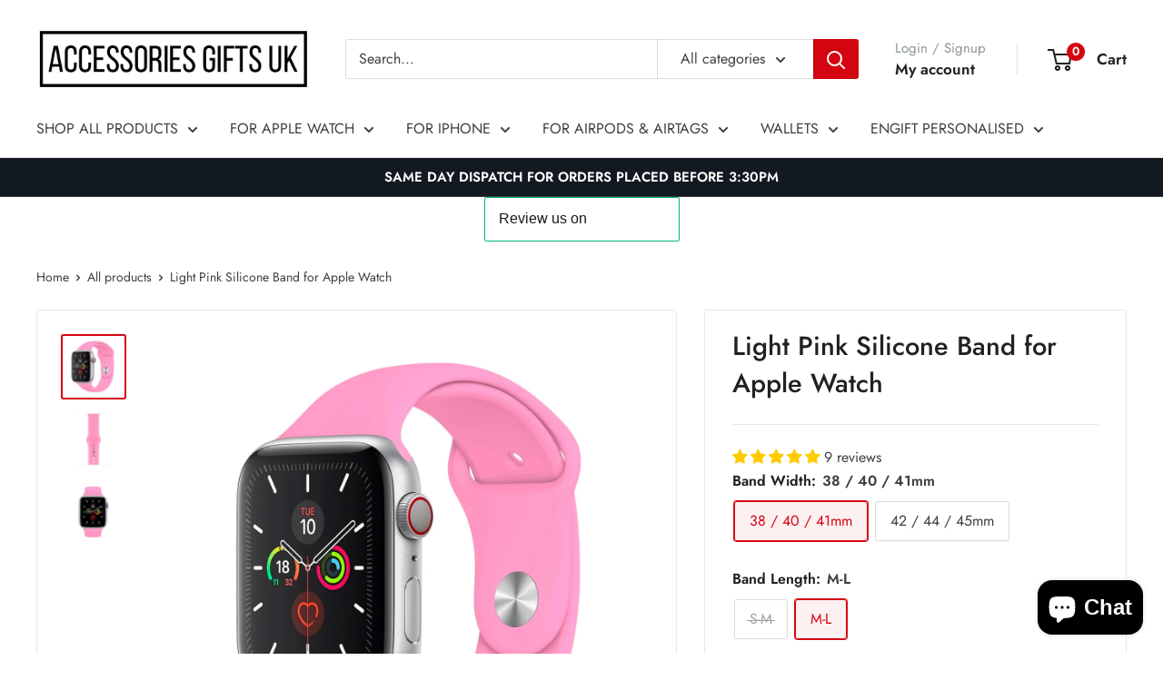

--- FILE ---
content_type: text/html; charset=utf-8
request_url: https://accessoriesgifts.co.uk/products/light-pink-silicone-band-for-apple-watch?option_values=708606525639,708606591175&section_id=template--17378554511559__main
body_size: 6009
content:
<div id="shopify-section-template--17378554511559__main" class="shopify-section"><section data-section-id="template--17378554511559__main" data-section-type="product" data-section-settings="{
  &quot;showShippingEstimator&quot;: false,
  &quot;galleryTransitionEffect&quot;: &quot;fade&quot;,
  &quot;enableImageZoom&quot;: true,
  &quot;zoomEffect&quot;: &quot;outside&quot;,
  &quot;enableVideoLooping&quot;: false,
  &quot;productOptions&quot;: [&quot;Band Width&quot;,&quot;Band Length&quot;],
  &quot;infoOverflowScroll&quot;: true,
  &quot;isQuickView&quot;: false
}">
  <div class="container container--flush">
    <div class="page__sub-header">
      <nav aria-label="Breadcrumb" class="breadcrumb">
        <ol class="breadcrumb__list" role="list">
          <li class="breadcrumb__item">
            <a class="breadcrumb__link link" href="/">Home</a><svg focusable="false" class="icon icon--arrow-right " viewBox="0 0 8 12" role="presentation">
      <path stroke="currentColor" stroke-width="2" d="M2 2l4 4-4 4" fill="none" stroke-linecap="square"></path>
    </svg></li>

          <li class="breadcrumb__item"><a class="breadcrumb__link link" href="/collections/all">All products</a><svg focusable="false" class="icon icon--arrow-right " viewBox="0 0 8 12" role="presentation">
      <path stroke="currentColor" stroke-width="2" d="M2 2l4 4-4 4" fill="none" stroke-linecap="square"></path>
    </svg></li>

          <li class="breadcrumb__item">
            <span class="breadcrumb__link" aria-current="page">Light Pink Silicone Band for Apple Watch</span>
          </li>
        </ol>
      </nav></div><product-rerender id="product-info-6733660225735-template--17378554511559__main" observe-form="product-form-main-6733660225735-template--17378554511559__main" allow-partial-rerender>
      <div class="product-block-list product-block-list--large">
        <div class="product-block-list__wrapper"><div class="product-block-list__item product-block-list__item--gallery">
              <div class="card">
    <div class="card__section card__section--tight">
      <div class="product-gallery product-gallery--with-thumbnails"><div class="product-gallery__carousel-wrapper">
          <div class="product-gallery__carousel product-gallery__carousel--zoomable" data-media-count="3" data-initial-media-id="28602860568775"><div class="product-gallery__carousel-item is-selected " tabindex="-1" data-media-id="28602860568775" data-media-type="image"  ><div class="product-gallery__size-limiter" style="max-width: 2000px"><div class="aspect-ratio" style="padding-bottom: 100.0%"><img src="//accessoriesgifts.co.uk/cdn/shop/products/light-pink-silicone-band-for-apple-watch-298719.jpg?v=1668356147&amp;width=2000" alt="Light Pink Silicone Band for Apple Watch Silicone Bands 38 / 40 / 41mm S-M Accessories Gifts UK" srcset="//accessoriesgifts.co.uk/cdn/shop/products/light-pink-silicone-band-for-apple-watch-298719.jpg?v=1668356147&amp;width=400 400w, //accessoriesgifts.co.uk/cdn/shop/products/light-pink-silicone-band-for-apple-watch-298719.jpg?v=1668356147&amp;width=500 500w, //accessoriesgifts.co.uk/cdn/shop/products/light-pink-silicone-band-for-apple-watch-298719.jpg?v=1668356147&amp;width=600 600w, //accessoriesgifts.co.uk/cdn/shop/products/light-pink-silicone-band-for-apple-watch-298719.jpg?v=1668356147&amp;width=700 700w, //accessoriesgifts.co.uk/cdn/shop/products/light-pink-silicone-band-for-apple-watch-298719.jpg?v=1668356147&amp;width=800 800w, //accessoriesgifts.co.uk/cdn/shop/products/light-pink-silicone-band-for-apple-watch-298719.jpg?v=1668356147&amp;width=900 900w, //accessoriesgifts.co.uk/cdn/shop/products/light-pink-silicone-band-for-apple-watch-298719.jpg?v=1668356147&amp;width=1000 1000w, //accessoriesgifts.co.uk/cdn/shop/products/light-pink-silicone-band-for-apple-watch-298719.jpg?v=1668356147&amp;width=1100 1100w, //accessoriesgifts.co.uk/cdn/shop/products/light-pink-silicone-band-for-apple-watch-298719.jpg?v=1668356147&amp;width=1200 1200w" width="2000" height="2000" loading="lazy" class="product-gallery__image" data-zoom="//accessoriesgifts.co.uk/cdn/shop/products/light-pink-silicone-band-for-apple-watch-298719.jpg?v=1668356147&amp;width=1800" data-zoom-width="1800"></div>
                    </div></div><div class="product-gallery__carousel-item  " tabindex="-1" data-media-id="28602860601543" data-media-type="image"  ><div class="product-gallery__size-limiter" style="max-width: 2000px"><div class="aspect-ratio" style="padding-bottom: 100.0%"><img src="//accessoriesgifts.co.uk/cdn/shop/products/light-pink-silicone-band-for-apple-watch-657756.jpg?v=1668356147&amp;width=2000" alt="Light Pink Silicone Band for Apple Watch Silicone Bands   Accessories Gifts UK" srcset="//accessoriesgifts.co.uk/cdn/shop/products/light-pink-silicone-band-for-apple-watch-657756.jpg?v=1668356147&amp;width=400 400w, //accessoriesgifts.co.uk/cdn/shop/products/light-pink-silicone-band-for-apple-watch-657756.jpg?v=1668356147&amp;width=500 500w, //accessoriesgifts.co.uk/cdn/shop/products/light-pink-silicone-band-for-apple-watch-657756.jpg?v=1668356147&amp;width=600 600w, //accessoriesgifts.co.uk/cdn/shop/products/light-pink-silicone-band-for-apple-watch-657756.jpg?v=1668356147&amp;width=700 700w, //accessoriesgifts.co.uk/cdn/shop/products/light-pink-silicone-band-for-apple-watch-657756.jpg?v=1668356147&amp;width=800 800w, //accessoriesgifts.co.uk/cdn/shop/products/light-pink-silicone-band-for-apple-watch-657756.jpg?v=1668356147&amp;width=900 900w, //accessoriesgifts.co.uk/cdn/shop/products/light-pink-silicone-band-for-apple-watch-657756.jpg?v=1668356147&amp;width=1000 1000w, //accessoriesgifts.co.uk/cdn/shop/products/light-pink-silicone-band-for-apple-watch-657756.jpg?v=1668356147&amp;width=1100 1100w, //accessoriesgifts.co.uk/cdn/shop/products/light-pink-silicone-band-for-apple-watch-657756.jpg?v=1668356147&amp;width=1200 1200w" width="2000" height="2000" loading="lazy" class="product-gallery__image" data-zoom="//accessoriesgifts.co.uk/cdn/shop/products/light-pink-silicone-band-for-apple-watch-657756.jpg?v=1668356147&amp;width=1800" data-zoom-width="1800"></div>
                    </div></div><div class="product-gallery__carousel-item  " tabindex="-1" data-media-id="28602860634311" data-media-type="image"  ><div class="product-gallery__size-limiter" style="max-width: 2000px"><div class="aspect-ratio" style="padding-bottom: 100.0%"><img src="//accessoriesgifts.co.uk/cdn/shop/products/light-pink-silicone-band-for-apple-watch-546644.jpg?v=1668356147&amp;width=2000" alt="Light Pink Silicone Band for Apple Watch Silicone Bands   Accessories Gifts UK" srcset="//accessoriesgifts.co.uk/cdn/shop/products/light-pink-silicone-band-for-apple-watch-546644.jpg?v=1668356147&amp;width=400 400w, //accessoriesgifts.co.uk/cdn/shop/products/light-pink-silicone-band-for-apple-watch-546644.jpg?v=1668356147&amp;width=500 500w, //accessoriesgifts.co.uk/cdn/shop/products/light-pink-silicone-band-for-apple-watch-546644.jpg?v=1668356147&amp;width=600 600w, //accessoriesgifts.co.uk/cdn/shop/products/light-pink-silicone-band-for-apple-watch-546644.jpg?v=1668356147&amp;width=700 700w, //accessoriesgifts.co.uk/cdn/shop/products/light-pink-silicone-band-for-apple-watch-546644.jpg?v=1668356147&amp;width=800 800w, //accessoriesgifts.co.uk/cdn/shop/products/light-pink-silicone-band-for-apple-watch-546644.jpg?v=1668356147&amp;width=900 900w, //accessoriesgifts.co.uk/cdn/shop/products/light-pink-silicone-band-for-apple-watch-546644.jpg?v=1668356147&amp;width=1000 1000w, //accessoriesgifts.co.uk/cdn/shop/products/light-pink-silicone-band-for-apple-watch-546644.jpg?v=1668356147&amp;width=1100 1100w, //accessoriesgifts.co.uk/cdn/shop/products/light-pink-silicone-band-for-apple-watch-546644.jpg?v=1668356147&amp;width=1200 1200w" width="2000" height="2000" loading="lazy" class="product-gallery__image" data-zoom="//accessoriesgifts.co.uk/cdn/shop/products/light-pink-silicone-band-for-apple-watch-546644.jpg?v=1668356147&amp;width=1800" data-zoom-width="1800"></div>
                    </div></div></div><span class="product-gallery__zoom-notice">
              <svg focusable="false" class="icon icon--zoom " viewBox="0 0 10 10" role="presentation">
      <path d="M7.58801492 6.8808396L9.999992 9.292784l-.70716.707208-2.41193007-2.41199543C6.15725808 8.15916409 5.24343297 8.50004 4.25 8.50004c-2.347188 0-4.249968-1.902876-4.249968-4.2501C.000032 1.902704 1.902812.000128 4.25.000128c2.347176 0 4.249956 1.902576 4.249956 4.249812 0 .99341752-.34083418 1.90724151-.91194108 2.6308996zM4.25.999992C2.455064.999992.999992 2.454944.999992 4.24994c0 1.794984 1.455072 3.249936 3.250008 3.249936 1.794924 0 3.249996-1.454952 3.249996-3.249936C7.499996 2.454944 6.044924.999992 4.25.999992z" fill="currentColor" fill-rule="evenodd"></path>
    </svg>
              <span class="hidden-pocket">Roll over image to zoom in</span>
              <span class="hidden-lap-and-up">Click on image to zoom</span>
            </span></div><div class="scroller">
            <div class="scroller__inner">
              <div class="product-gallery__thumbnail-list"><a href="//accessoriesgifts.co.uk/cdn/shop/products/light-pink-silicone-band-for-apple-watch-298719_1024x.jpg?v=1668356147" rel="noopener" class="product-gallery__thumbnail is-nav-selected " data-media-id="28602860568775" ><img src="//accessoriesgifts.co.uk/cdn/shop/products/light-pink-silicone-band-for-apple-watch-298719.jpg?v=1668356147&amp;width=2000" alt="Light Pink Silicone Band for Apple Watch Silicone Bands 38 / 40 / 41mm S-M Accessories Gifts UK" srcset="//accessoriesgifts.co.uk/cdn/shop/products/light-pink-silicone-band-for-apple-watch-298719.jpg?v=1668356147&amp;width=130 130w, //accessoriesgifts.co.uk/cdn/shop/products/light-pink-silicone-band-for-apple-watch-298719.jpg?v=1668356147&amp;width=260 260w, //accessoriesgifts.co.uk/cdn/shop/products/light-pink-silicone-band-for-apple-watch-298719.jpg?v=1668356147&amp;width=390 390w" width="2000" height="2000" loading="lazy" sizes="130px"></a><a href="//accessoriesgifts.co.uk/cdn/shop/products/light-pink-silicone-band-for-apple-watch-657756_1024x.jpg?v=1668356147" rel="noopener" class="product-gallery__thumbnail  " data-media-id="28602860601543" ><img src="//accessoriesgifts.co.uk/cdn/shop/products/light-pink-silicone-band-for-apple-watch-657756.jpg?v=1668356147&amp;width=2000" alt="Light Pink Silicone Band for Apple Watch Silicone Bands   Accessories Gifts UK" srcset="//accessoriesgifts.co.uk/cdn/shop/products/light-pink-silicone-band-for-apple-watch-657756.jpg?v=1668356147&amp;width=130 130w, //accessoriesgifts.co.uk/cdn/shop/products/light-pink-silicone-band-for-apple-watch-657756.jpg?v=1668356147&amp;width=260 260w, //accessoriesgifts.co.uk/cdn/shop/products/light-pink-silicone-band-for-apple-watch-657756.jpg?v=1668356147&amp;width=390 390w" width="2000" height="2000" loading="lazy" sizes="130px"></a><a href="//accessoriesgifts.co.uk/cdn/shop/products/light-pink-silicone-band-for-apple-watch-546644_1024x.jpg?v=1668356147" rel="noopener" class="product-gallery__thumbnail  " data-media-id="28602860634311" ><img src="//accessoriesgifts.co.uk/cdn/shop/products/light-pink-silicone-band-for-apple-watch-546644.jpg?v=1668356147&amp;width=2000" alt="Light Pink Silicone Band for Apple Watch Silicone Bands   Accessories Gifts UK" srcset="//accessoriesgifts.co.uk/cdn/shop/products/light-pink-silicone-band-for-apple-watch-546644.jpg?v=1668356147&amp;width=130 130w, //accessoriesgifts.co.uk/cdn/shop/products/light-pink-silicone-band-for-apple-watch-546644.jpg?v=1668356147&amp;width=260 260w, //accessoriesgifts.co.uk/cdn/shop/products/light-pink-silicone-band-for-apple-watch-546644.jpg?v=1668356147&amp;width=390 390w" width="2000" height="2000" loading="lazy" sizes="130px"></a></div>
            </div>
          </div><div class="pswp" tabindex="-1" role="dialog" aria-hidden="true">
            <div class="pswp__bg"></div>
            <div class="pswp__scroll-wrap">
              <div class="pswp__container">
                <div class="pswp__item"></div>
                <div class="pswp__item"></div>
                <div class="pswp__item"></div>
              </div>

              <div class="pswp__ui">
                <button class="pswp__button pswp__button--close" aria-label="Close">
                  <svg focusable="false" class="icon icon--close-2 " viewBox="0 0 12 12" role="presentation">
      <path fill-rule="evenodd" clip-rule="evenodd" d="M7.414 6l4.243 4.243-1.414 1.414L6 7.414l-4.243 4.243-1.414-1.414L4.586 6 .343 1.757 1.757.343 6 4.586 10.243.343l1.414 1.414L7.414 6z" fill="currentColor"></path>
    </svg>
                </button>

                <div class="pswp__prev-next">
                  <button class="pswp__button pswp__button--arrow--left" aria-label="Previous">
                    <svg focusable="false" class="icon icon--arrow-left " viewBox="0 0 8 12" role="presentation">
      <path stroke="currentColor" stroke-width="2" d="M6 10L2 6l4-4" fill="none" stroke-linecap="square"></path>
    </svg>
                  </button>

                  <button class="pswp__button pswp__button--arrow--right" aria-label="Next">
                    <svg focusable="false" class="icon icon--arrow-right " viewBox="0 0 8 12" role="presentation">
      <path stroke="currentColor" stroke-width="2" d="M2 2l4 4-4 4" fill="none" stroke-linecap="square"></path>
    </svg>
                  </button>
                </div>

                <div class="pswp__pagination">
                  <span class="pswp__pagination-current"></span> / <span class="pswp__pagination-count"></span>
                </div>
              </div>
            </div>
          </div></div>
    </div>
  </div>
            </div><div class="product-block-list__item product-block-list__item--info"><div class="card card--collapsed card--sticky"><div id="product-zoom-template--17378554511559__main" class="product__zoom-wrapper"></div><div class="card__section">
    <product-form><form method="post" action="/cart/add" id="product-form-main-6733660225735-template--17378554511559__main" accept-charset="UTF-8" class="product-form" enctype="multipart/form-data"><input type="hidden" name="form_type" value="product" /><input type="hidden" name="utf8" value="✓" /><div class="product-info__block-item" data-block-id="product_meta" data-block-type="product-meta" ><div class="product-meta"><h1 class="product-meta__title heading h1">Light Pink Silicone Band for Apple Watch</h1><div class="product-meta__label-list"><span class="product-label product-label--on-sale" style="display: none">Save <span>£-9.99</span></span></div></div>

<hr class="card__separator"></div><div class="product-info__block-item" data-block-id="AWHBiVytydnE1VWMzK__judge_me_reviews_preview_badge_yLgx8c-1" data-block-type="@app" ><div id="shopify-block-AWHBiVytydnE1VWMzK__judge_me_reviews_preview_badge_yLgx8c" class="shopify-block shopify-app-block">
<div class='jdgm-widget jdgm-preview-badge'
    data-id='6733660225735'
    data-template='manual-installation'>
  <div style='display:none' class='jdgm-prev-badge' data-average-rating='5.00' data-number-of-reviews='9' data-number-of-questions='0'> <span class='jdgm-prev-badge__stars' data-score='5.00' tabindex='0' aria-label='5.00 stars' role='button'> <span class='jdgm-star jdgm--on'></span><span class='jdgm-star jdgm--on'></span><span class='jdgm-star jdgm--on'></span><span class='jdgm-star jdgm--on'></span><span class='jdgm-star jdgm--on'></span> </span> <span class='jdgm-prev-badge__text'> 9 reviews </span> </div>
</div>




</div></div><div class="product-info__block-item" data-block-id="variant_selector" data-block-type="variant-selector" ><variant-picker handle="light-pink-silicone-band-for-apple-watch" section-id="template--17378554511559__main" form-id="product-form-main-6733660225735-template--17378554511559__main" update-url  class="product-form__variants" ><script data-variant type="application/json">{"id":42529597096135,"title":"42 \/ 44 \/ 45mm \/ M-L","option1":"42 \/ 44 \/ 45mm","option2":"M-L","option3":null,"sku":"D_09","requires_shipping":true,"taxable":true,"featured_image":{"id":36224377192647,"product_id":6733660225735,"position":1,"created_at":"2022-11-13T16:15:47+00:00","updated_at":"2022-11-13T16:15:47+00:00","alt":"Light Pink Silicone Band for Apple Watch Silicone Bands 38 \/ 40 \/ 41mm S-M Accessories Gifts UK","width":2000,"height":2000,"src":"\/\/accessoriesgifts.co.uk\/cdn\/shop\/products\/light-pink-silicone-band-for-apple-watch-298719.jpg?v=1668356147","variant_ids":[41699742384327,42529597030599,42529597063367,42529597096135]},"available":true,"name":"Light Pink Silicone Band for Apple Watch - 42 \/ 44 \/ 45mm \/ M-L","public_title":"42 \/ 44 \/ 45mm \/ M-L","options":["42 \/ 44 \/ 45mm","M-L"],"price":999,"weight":50,"compare_at_price":null,"inventory_management":"shopify","barcode":"5060982621469","featured_media":{"alt":"Light Pink Silicone Band for Apple Watch Silicone Bands 38 \/ 40 \/ 41mm S-M Accessories Gifts UK","id":28602860568775,"position":1,"preview_image":{"aspect_ratio":1.0,"height":2000,"width":2000,"src":"\/\/accessoriesgifts.co.uk\/cdn\/shop\/products\/light-pink-silicone-band-for-apple-watch-298719.jpg?v=1668356147"}},"requires_selling_plan":false,"selling_plan_allocations":[]}</script><div class="product-form__option"><span class="product-form__option-name text--strong">Band Width: <span class="product-form__selected-value">42 / 44 / 45mm</span></span>

            <div class="block-swatch-list"><div class="block-swatch "><input class="block-swatch__radio product-form__single-selector" type="radio" name="option1" id="option1-1" value="708606492871" form="product-form-main-6733660225735-template--17378554511559__main"  data-option-position="1">
                    <label class="block-swatch__item" for="option1-1" title="38 / 40 / 41mm">
                      <span class="block-swatch__item-text">38 / 40 / 41mm</span>
                    </label></div><div class="block-swatch "><input class="block-swatch__radio product-form__single-selector" type="radio" name="option1" id="option1-2" value="708606525639" form="product-form-main-6733660225735-template--17378554511559__main" checked data-option-position="1">
                    <label class="block-swatch__item" for="option1-2" title="42 / 44 / 45mm">
                      <span class="block-swatch__item-text">42 / 44 / 45mm</span>
                    </label></div></div></div><div class="product-form__option"><span class="product-form__option-name text--strong">Band Length: <span class="product-form__selected-value">M-L</span></span>

            <div class="block-swatch-list"><div class="block-swatch "><input class="block-swatch__radio product-form__single-selector" type="radio" name="option2" id="option2-1" value="708606558407" form="product-form-main-6733660225735-template--17378554511559__main"  data-option-position="2">
                    <label class="block-swatch__item" for="option2-1" title="S-M">
                      <span class="block-swatch__item-text">S-M</span>
                    </label></div><div class="block-swatch "><input class="block-swatch__radio product-form__single-selector" type="radio" name="option2" id="option2-2" value="708606591175" form="product-form-main-6733660225735-template--17378554511559__main" checked data-option-position="2">
                    <label class="block-swatch__item" for="option2-2" title="M-L">
                      <span class="block-swatch__item-text">M-L</span>
                    </label></div></div></div><div class="no-js product-form__option">
      <label class="product-form__option-name text--strong" for="product-select-6733660225735">Variant</label>

      <div class="select-wrapper select-wrapper--primary">
        <select id="product-select-6733660225735" name="id"><option  disabled="disabled" value="41699742384327" data-sku="A_09">38 / 40 / 41mm / S-M - £9.99</option><option   value="42529597030599" data-sku="B_09">38 / 40 / 41mm / M-L - £9.99</option><option   value="42529597063367" data-sku="C_09">42 / 44 / 45mm / S-M - £9.99</option><option selected="selected"  value="42529597096135" data-sku="D_09">42 / 44 / 45mm / M-L - £9.99</option></select>
      </div>
    </div>
  </variant-picker><div class="product-form__info-list">
  <div class="product-form__info-item">
    <span class="product-form__info-title text--strong">Price:</span>

    <div class="product-form__info-content" role="region" aria-live="polite">
      <div class="price-list"><span class="price">
            <span class="visually-hidden">Sale price</span>£9.99 GBP</span></div>

      <div class="product-form__price-info" style="display: none">
        <div class="unit-price-measurement">
          <span class="unit-price-measurement__price"></span>
          <span class="unit-price-measurement__separator">/ </span>

          <span class="unit-price-measurement__reference-value"></span>

          <span class="unit-price-measurement__reference-unit"></span>
        </div>
      </div></div>
  </div><div class="product-form__info-item product-form__info-item--quantity">
        <label for="template--17378554511559__main-6733660225735-quantity" class="product-form__info-title text--strong">Quantity:</label>

        <div class="product-form__info-content">
          <quantity-picker class="quantity-selector quantity-selector--product">
            <button type="button" class="quantity-selector__button" data-action="decrease-picker-quantity" aria-label="Decrease quantity by 1" title="Decrease quantity by 1"><svg focusable="false" class="icon icon--minus " viewBox="0 0 10 2" role="presentation">
      <path d="M10 0v2H0V0z" fill="currentColor"></path>
    </svg></button>
            <input id="template--17378554511559__main-6733660225735-quantity" name="quantity" aria-label="Quantity" class="quantity-selector__value" inputmode="numeric" value="1" size="3">
            <button type="button" class="quantity-selector__button" data-action="increase-picker-quantity" aria-label="Increase quantity by 1" title="Increase quantity by 1"><svg focusable="false" class="icon icon--plus " viewBox="0 0 10 10" role="presentation">
      <path d="M6 4h4v2H6v4H4V6H0V4h4V0h2v4z" fill="currentColor" fill-rule="evenodd"></path>
    </svg></button>
          </quantity-picker>
        </div>
      </div></div>
</div><div class="product-info__block-item" data-block-id="buy_buttons" data-block-type="buy-buttons" ><div class="product-form__buy-buttons" ><div class="product-form__payment-container"><button type="submit" class="product-form__add-button button button--primary" data-action="add-to-cart">Add to cart</button></div>
</div>
</div><div class="product-info__block-item" data-block-id="description" data-block-type="description" ></div><div class="product-info__block-item" data-block-id="content_PCkmfX" data-block-type="content" ></div><div class="product-info__block-item" data-block-id="content_TUhLCH" data-block-type="content" ></div><div class="product-info__block-item" data-block-id="content_z3pUBr" data-block-type="content" ></div><input type="hidden" name="product-id" value="6733660225735" /><input type="hidden" name="section-id" value="template--17378554511559__main" /></form></product-form>
  </div>
</div></div><div class="product-block-list__item product-block-list__item--description" >
                    <div class="card"><button class="card__collapsible-button" data-action="toggle-collapsible" aria-expanded="false" aria-controls="block-template--17378554511559__main-description">
                          <span class="card__title heading h3">Description</span>
                          <span class="plus-button plus-button--large"></span>
                        </button>

                        <div id="block-template--17378554511559__main-description" class="card__collapsible">
                          <div class="card__collapsible-content">
                            <div class="rte text--pull">
                              <h3>Light Pink Silicone Replacement Watch Strap For:</h3>
<p><span>• Apple Watch Series 1, 2, 3 (38mm &amp; 42mm)</span><br><span>• Apple Watch Series 4, 5, 6 &amp; SE (40mm &amp; 44mm)</span><br data-mce-fragment="1"><span>• Apple Watch Series 7 (41mm &amp; 45mm)</span></p>
<h3>Features of Light Pink Silicone Band Apple Watch Strap</h3>
<p>Made from a lightweight and waterproof silicone, the Light Pink Silicone Band for Apple Watch is durable and strong, yet surprisingly soft. The smooth, dense material drapes elegantly across your wrist and feels comfortable next to your skin. Pin-and-tuck closure provides easy locking and release, allowing for greater flexibility and a comfortable fit.</p>
<h3>What is the length of Light Pink Silicone Loop Watch Strap?<br>
</h3>
<p>38 / 40 / 41mm S/M fits 130mm - 180mm wrists<br> 38 / 40 / 41mm M/L fits 150mm - 200mm wrists<br> 42 / 44 / 45mm S/M fits 140mm - 190mm wrists<br> 42 / 44 / 45mm M/L fits 160mm – 210mm wrists</p>
<h3>How do I find the size of my Apple Watch?<br>
</h3>
<p><span>To find your Apple Watch size, check the etching on the back of the watch.</span></p>
<h3>
<span>Our Silicone Bands are now a</span>vailable in more than 40 colours!<br>
</h3>
<p><meta charset="utf-8">Check out our <a href="https://accessoriesgifts.co.uk/products/lilac-silicone-band-for-apple-watch" title="Lilac Silicone Band for Apple Watch">Lilac Silicone Band Apple Watch Strap</a>.</p>
                            </div>
                          </div>
                        </div></div>
                  </div><div class="product-block-list__item product-block-list__item--content" >
                    <div class="card"><button class="card__collapsible-button" data-action="toggle-collapsible" aria-expanded="false" aria-controls="block-template--17378554511559__main-content_TUhLCH">
                          <span class="card__title heading h3">Delivery</span>
                          <span class="plus-button plus-button--large"></span>
                        </button>

                        <div id="block-template--17378554511559__main-content_TUhLCH" class="card__collapsible">
                          <div class="card__collapsible-content">
                            <div class="rte text--pull">
                              <p>All orders are dispatched from our warehouse in the United Kingdom. </p><p>Orders placed <strong>before 3:30pm</strong> (GTM) weekdays are dispatched same day.</p><p>Orders placed at the weekends or UK bank holidays are dispatched on the next working day.<br/><br/><strong>Shipping Times to United Kingdom</strong></p><ul><li><strong>Standard shipping:</strong> 1-2 business days, free shipping</li><li><strong>Tracked shipping:</strong> 1-2 business days, £3.99</li></ul><p>Standard shipping is via Royal Mail 24. It includes a free delivery confirmation tracking number, however, it is not a fully-tracked service. The tracking number will not update any information until the package is delivered. </p><p>To upgrade to tracked shipping please make a selection at the checkout.<br/><br/><strong>Shipping Times to Europe</strong></p><ul><li><strong>Standard international:</strong> 5-11 business days £1.99</li><li><strong>Express international:</strong> 3-5 business days £7.49</li></ul><p>Standard shipping is not tracked and will arrive via your national postal carrier. <br/><br/>To upgrade your shipping please make a selection at the checkout.</p>
                            </div>
                          </div>
                        </div></div>
                  </div><div class="product-block-list__item product-block-list__item--content" >
                    <div class="card"><button class="card__collapsible-button" data-action="toggle-collapsible" aria-expanded="false" aria-controls="block-template--17378554511559__main-content_z3pUBr">
                          <span class="card__title heading h3">Returns</span>
                          <span class="plus-button plus-button--large"></span>
                        </button>

                        <div id="block-template--17378554511559__main-content_z3pUBr" class="card__collapsible">
                          <div class="card__collapsible-content">
                            <div class="rte text--pull">
                              <p>Our Satisfaction Guarantee allows for any product to be returned to us, unused and in its original packaging <strong>within 30 days</strong> of it being received by you. Please include the packing slip / a note with your order number - we cannot process a refund without it. Once returned to us and inspected, we will notify you of the processing of your refund. Our return address is:</p><p>Customer Returns<br/>Accessories Gifts UK<br/>Suite 8, 7 York Road<br/>Woking, Surrey<br/>GU22 7XH<br/>United Kingdom</p><p>If returning for an exchange, please specify the required replacement including type, size, colour, and length (if applicable). If the returned item is deemed worn or damaged, unfortunately, you will not be eligible for a refund/exchange, and postage back to you will incur a fee. If your product arrived damaged or incurs a manufacturing fault within 30 days, please contact us on the platform where you made your purchase quoting your order number.</p><p><strong>CANCELLATIONS</strong><br/>If you need us to cancel your order for any reason, please get in touch as soon as you can. Once an order is dispatched, we are unable to cancel it. You can return your order to us using the process above.<br/><br/><strong>RETURN SHIPPING</strong><br/>If you <strong>ordered the incorrect item</strong> or have <strong>changed your mind</strong>, you are responsible for shipping across the entire returns process. If you are shipping an item back to us, we strongly suggest that the return is accompanied by a tracking number. If your return parcel is lost in transit, it is the responsibility of the shipping provider, not Accessories Gifts UK. Shipping costs are unable to be refunded, or credited.</p>
                            </div>
                          </div>
                        </div></div>
                  </div></div>
      </div>
    </product-rerender>
  </div>
</section>
<template>
  <section data-section-id="template--17378554511559__main" data-section-type="product-quick-view" data-section-settings="{
  &quot;showShippingEstimator&quot;: false,
  &quot;galleryTransitionEffect&quot;: &quot;fade&quot;,
  &quot;enableImageZoom&quot;: true,
  &quot;zoomEffect&quot;: &quot;outside&quot;,
  &quot;enableVideoLooping&quot;: false,
  &quot;infoOverflowScroll&quot;: false,
  &quot;productOptions&quot;: [&quot;Band Width&quot;,&quot;Band Length&quot;],
  &quot;isQuickView&quot;: true
}">
    <product-rerender id="quick-buy-modal-content" observe-form="product-form-quick-buy-6733660225735-template--17378554511559__main" allow-partial-rerender>
      <div class="featured-product"><div class="card">
    <div class="card__section card__section--tight">
      <div class="product-gallery product-gallery--with-thumbnails"><div class="product-gallery__carousel-wrapper">
          <div class="product-gallery__carousel product-gallery__carousel--zoomable" data-media-count="3" data-initial-media-id="28602860568775"><div class="product-gallery__carousel-item is-selected " tabindex="-1" data-media-id="28602860568775" data-media-type="image"  ><div class="product-gallery__size-limiter" style="max-width: 2000px"><div class="aspect-ratio" style="padding-bottom: 100.0%"><img src="//accessoriesgifts.co.uk/cdn/shop/products/light-pink-silicone-band-for-apple-watch-298719.jpg?v=1668356147&amp;width=2000" alt="Light Pink Silicone Band for Apple Watch Silicone Bands 38 / 40 / 41mm S-M Accessories Gifts UK" srcset="//accessoriesgifts.co.uk/cdn/shop/products/light-pink-silicone-band-for-apple-watch-298719.jpg?v=1668356147&amp;width=400 400w, //accessoriesgifts.co.uk/cdn/shop/products/light-pink-silicone-band-for-apple-watch-298719.jpg?v=1668356147&amp;width=500 500w, //accessoriesgifts.co.uk/cdn/shop/products/light-pink-silicone-band-for-apple-watch-298719.jpg?v=1668356147&amp;width=600 600w, //accessoriesgifts.co.uk/cdn/shop/products/light-pink-silicone-band-for-apple-watch-298719.jpg?v=1668356147&amp;width=700 700w, //accessoriesgifts.co.uk/cdn/shop/products/light-pink-silicone-band-for-apple-watch-298719.jpg?v=1668356147&amp;width=800 800w, //accessoriesgifts.co.uk/cdn/shop/products/light-pink-silicone-band-for-apple-watch-298719.jpg?v=1668356147&amp;width=900 900w, //accessoriesgifts.co.uk/cdn/shop/products/light-pink-silicone-band-for-apple-watch-298719.jpg?v=1668356147&amp;width=1000 1000w, //accessoriesgifts.co.uk/cdn/shop/products/light-pink-silicone-band-for-apple-watch-298719.jpg?v=1668356147&amp;width=1100 1100w, //accessoriesgifts.co.uk/cdn/shop/products/light-pink-silicone-band-for-apple-watch-298719.jpg?v=1668356147&amp;width=1200 1200w" width="2000" height="2000" loading="lazy" class="product-gallery__image" data-zoom="//accessoriesgifts.co.uk/cdn/shop/products/light-pink-silicone-band-for-apple-watch-298719.jpg?v=1668356147&amp;width=1800" data-zoom-width="1800"></div>
                    </div></div><div class="product-gallery__carousel-item  " tabindex="-1" data-media-id="28602860601543" data-media-type="image"  ><div class="product-gallery__size-limiter" style="max-width: 2000px"><div class="aspect-ratio" style="padding-bottom: 100.0%"><img src="//accessoriesgifts.co.uk/cdn/shop/products/light-pink-silicone-band-for-apple-watch-657756.jpg?v=1668356147&amp;width=2000" alt="Light Pink Silicone Band for Apple Watch Silicone Bands   Accessories Gifts UK" srcset="//accessoriesgifts.co.uk/cdn/shop/products/light-pink-silicone-band-for-apple-watch-657756.jpg?v=1668356147&amp;width=400 400w, //accessoriesgifts.co.uk/cdn/shop/products/light-pink-silicone-band-for-apple-watch-657756.jpg?v=1668356147&amp;width=500 500w, //accessoriesgifts.co.uk/cdn/shop/products/light-pink-silicone-band-for-apple-watch-657756.jpg?v=1668356147&amp;width=600 600w, //accessoriesgifts.co.uk/cdn/shop/products/light-pink-silicone-band-for-apple-watch-657756.jpg?v=1668356147&amp;width=700 700w, //accessoriesgifts.co.uk/cdn/shop/products/light-pink-silicone-band-for-apple-watch-657756.jpg?v=1668356147&amp;width=800 800w, //accessoriesgifts.co.uk/cdn/shop/products/light-pink-silicone-band-for-apple-watch-657756.jpg?v=1668356147&amp;width=900 900w, //accessoriesgifts.co.uk/cdn/shop/products/light-pink-silicone-band-for-apple-watch-657756.jpg?v=1668356147&amp;width=1000 1000w, //accessoriesgifts.co.uk/cdn/shop/products/light-pink-silicone-band-for-apple-watch-657756.jpg?v=1668356147&amp;width=1100 1100w, //accessoriesgifts.co.uk/cdn/shop/products/light-pink-silicone-band-for-apple-watch-657756.jpg?v=1668356147&amp;width=1200 1200w" width="2000" height="2000" loading="lazy" class="product-gallery__image" data-zoom="//accessoriesgifts.co.uk/cdn/shop/products/light-pink-silicone-band-for-apple-watch-657756.jpg?v=1668356147&amp;width=1800" data-zoom-width="1800"></div>
                    </div></div><div class="product-gallery__carousel-item  " tabindex="-1" data-media-id="28602860634311" data-media-type="image"  ><div class="product-gallery__size-limiter" style="max-width: 2000px"><div class="aspect-ratio" style="padding-bottom: 100.0%"><img src="//accessoriesgifts.co.uk/cdn/shop/products/light-pink-silicone-band-for-apple-watch-546644.jpg?v=1668356147&amp;width=2000" alt="Light Pink Silicone Band for Apple Watch Silicone Bands   Accessories Gifts UK" srcset="//accessoriesgifts.co.uk/cdn/shop/products/light-pink-silicone-band-for-apple-watch-546644.jpg?v=1668356147&amp;width=400 400w, //accessoriesgifts.co.uk/cdn/shop/products/light-pink-silicone-band-for-apple-watch-546644.jpg?v=1668356147&amp;width=500 500w, //accessoriesgifts.co.uk/cdn/shop/products/light-pink-silicone-band-for-apple-watch-546644.jpg?v=1668356147&amp;width=600 600w, //accessoriesgifts.co.uk/cdn/shop/products/light-pink-silicone-band-for-apple-watch-546644.jpg?v=1668356147&amp;width=700 700w, //accessoriesgifts.co.uk/cdn/shop/products/light-pink-silicone-band-for-apple-watch-546644.jpg?v=1668356147&amp;width=800 800w, //accessoriesgifts.co.uk/cdn/shop/products/light-pink-silicone-band-for-apple-watch-546644.jpg?v=1668356147&amp;width=900 900w, //accessoriesgifts.co.uk/cdn/shop/products/light-pink-silicone-band-for-apple-watch-546644.jpg?v=1668356147&amp;width=1000 1000w, //accessoriesgifts.co.uk/cdn/shop/products/light-pink-silicone-band-for-apple-watch-546644.jpg?v=1668356147&amp;width=1100 1100w, //accessoriesgifts.co.uk/cdn/shop/products/light-pink-silicone-band-for-apple-watch-546644.jpg?v=1668356147&amp;width=1200 1200w" width="2000" height="2000" loading="lazy" class="product-gallery__image" data-zoom="//accessoriesgifts.co.uk/cdn/shop/products/light-pink-silicone-band-for-apple-watch-546644.jpg?v=1668356147&amp;width=1800" data-zoom-width="1800"></div>
                    </div></div></div><span class="product-gallery__zoom-notice">
              <svg focusable="false" class="icon icon--zoom " viewBox="0 0 10 10" role="presentation">
      <path d="M7.58801492 6.8808396L9.999992 9.292784l-.70716.707208-2.41193007-2.41199543C6.15725808 8.15916409 5.24343297 8.50004 4.25 8.50004c-2.347188 0-4.249968-1.902876-4.249968-4.2501C.000032 1.902704 1.902812.000128 4.25.000128c2.347176 0 4.249956 1.902576 4.249956 4.249812 0 .99341752-.34083418 1.90724151-.91194108 2.6308996zM4.25.999992C2.455064.999992.999992 2.454944.999992 4.24994c0 1.794984 1.455072 3.249936 3.250008 3.249936 1.794924 0 3.249996-1.454952 3.249996-3.249936C7.499996 2.454944 6.044924.999992 4.25.999992z" fill="currentColor" fill-rule="evenodd"></path>
    </svg>
              <span class="hidden-pocket">Roll over image to zoom in</span>
              <span class="hidden-lap-and-up">Click on image to zoom</span>
            </span></div><div class="scroller">
            <div class="scroller__inner">
              <div class="product-gallery__thumbnail-list"><a href="//accessoriesgifts.co.uk/cdn/shop/products/light-pink-silicone-band-for-apple-watch-298719_1024x.jpg?v=1668356147" rel="noopener" class="product-gallery__thumbnail is-nav-selected " data-media-id="28602860568775" ><img src="//accessoriesgifts.co.uk/cdn/shop/products/light-pink-silicone-band-for-apple-watch-298719.jpg?v=1668356147&amp;width=2000" alt="Light Pink Silicone Band for Apple Watch Silicone Bands 38 / 40 / 41mm S-M Accessories Gifts UK" srcset="//accessoriesgifts.co.uk/cdn/shop/products/light-pink-silicone-band-for-apple-watch-298719.jpg?v=1668356147&amp;width=130 130w, //accessoriesgifts.co.uk/cdn/shop/products/light-pink-silicone-band-for-apple-watch-298719.jpg?v=1668356147&amp;width=260 260w, //accessoriesgifts.co.uk/cdn/shop/products/light-pink-silicone-band-for-apple-watch-298719.jpg?v=1668356147&amp;width=390 390w" width="2000" height="2000" loading="lazy" sizes="130px"></a><a href="//accessoriesgifts.co.uk/cdn/shop/products/light-pink-silicone-band-for-apple-watch-657756_1024x.jpg?v=1668356147" rel="noopener" class="product-gallery__thumbnail  " data-media-id="28602860601543" ><img src="//accessoriesgifts.co.uk/cdn/shop/products/light-pink-silicone-band-for-apple-watch-657756.jpg?v=1668356147&amp;width=2000" alt="Light Pink Silicone Band for Apple Watch Silicone Bands   Accessories Gifts UK" srcset="//accessoriesgifts.co.uk/cdn/shop/products/light-pink-silicone-band-for-apple-watch-657756.jpg?v=1668356147&amp;width=130 130w, //accessoriesgifts.co.uk/cdn/shop/products/light-pink-silicone-band-for-apple-watch-657756.jpg?v=1668356147&amp;width=260 260w, //accessoriesgifts.co.uk/cdn/shop/products/light-pink-silicone-band-for-apple-watch-657756.jpg?v=1668356147&amp;width=390 390w" width="2000" height="2000" loading="lazy" sizes="130px"></a><a href="//accessoriesgifts.co.uk/cdn/shop/products/light-pink-silicone-band-for-apple-watch-546644_1024x.jpg?v=1668356147" rel="noopener" class="product-gallery__thumbnail  " data-media-id="28602860634311" ><img src="//accessoriesgifts.co.uk/cdn/shop/products/light-pink-silicone-band-for-apple-watch-546644.jpg?v=1668356147&amp;width=2000" alt="Light Pink Silicone Band for Apple Watch Silicone Bands   Accessories Gifts UK" srcset="//accessoriesgifts.co.uk/cdn/shop/products/light-pink-silicone-band-for-apple-watch-546644.jpg?v=1668356147&amp;width=130 130w, //accessoriesgifts.co.uk/cdn/shop/products/light-pink-silicone-band-for-apple-watch-546644.jpg?v=1668356147&amp;width=260 260w, //accessoriesgifts.co.uk/cdn/shop/products/light-pink-silicone-band-for-apple-watch-546644.jpg?v=1668356147&amp;width=390 390w" width="2000" height="2000" loading="lazy" sizes="130px"></a></div>
            </div>
          </div><div class="pswp" tabindex="-1" role="dialog" aria-hidden="true">
            <div class="pswp__bg"></div>
            <div class="pswp__scroll-wrap">
              <div class="pswp__container">
                <div class="pswp__item"></div>
                <div class="pswp__item"></div>
                <div class="pswp__item"></div>
              </div>

              <div class="pswp__ui">
                <button class="pswp__button pswp__button--close" aria-label="Close">
                  <svg focusable="false" class="icon icon--close-2 " viewBox="0 0 12 12" role="presentation">
      <path fill-rule="evenodd" clip-rule="evenodd" d="M7.414 6l4.243 4.243-1.414 1.414L6 7.414l-4.243 4.243-1.414-1.414L4.586 6 .343 1.757 1.757.343 6 4.586 10.243.343l1.414 1.414L7.414 6z" fill="currentColor"></path>
    </svg>
                </button>

                <div class="pswp__prev-next">
                  <button class="pswp__button pswp__button--arrow--left" aria-label="Previous">
                    <svg focusable="false" class="icon icon--arrow-left " viewBox="0 0 8 12" role="presentation">
      <path stroke="currentColor" stroke-width="2" d="M6 10L2 6l4-4" fill="none" stroke-linecap="square"></path>
    </svg>
                  </button>

                  <button class="pswp__button pswp__button--arrow--right" aria-label="Next">
                    <svg focusable="false" class="icon icon--arrow-right " viewBox="0 0 8 12" role="presentation">
      <path stroke="currentColor" stroke-width="2" d="M2 2l4 4-4 4" fill="none" stroke-linecap="square"></path>
    </svg>
                  </button>
                </div>

                <div class="pswp__pagination">
                  <span class="pswp__pagination-current"></span> / <span class="pswp__pagination-count"></span>
                </div>
              </div>
            </div>
          </div></div>
    </div>
  </div><div class="card card--collapsed card--sticky"><div id="product-zoom-template--17378554511559__main" class="product__zoom-wrapper"></div><div class="card__section">
    <product-form><form method="post" action="/cart/add" id="product-form-quick-buy-6733660225735-template--17378554511559__main" accept-charset="UTF-8" class="product-form" enctype="multipart/form-data"><input type="hidden" name="form_type" value="product" /><input type="hidden" name="utf8" value="✓" /><div class="product-info__block-item" data-block-id="product_meta" data-block-type="product-meta" ><div class="product-meta"><h3 class="product-meta__title heading h2">
      <a href="/products/light-pink-silicone-band-for-apple-watch">Light Pink Silicone Band for Apple Watch</a>
    </h3><div class="product-meta__label-list"><span class="product-label product-label--on-sale" style="display: none">Save <span>£-9.99</span></span></div></div>

<hr class="card__separator"></div><div class="product-info__block-item" data-block-id="AWHBiVytydnE1VWMzK__judge_me_reviews_preview_badge_yLgx8c-2" data-block-type="@app" ><div id="shopify-block-AWHBiVytydnE1VWMzK__judge_me_reviews_preview_badge_yLgx8c-1" class="shopify-block shopify-app-block">
<div class='jdgm-widget jdgm-preview-badge'
    data-id='6733660225735'
    data-template='manual-installation'>
  <div style='display:none' class='jdgm-prev-badge' data-average-rating='5.00' data-number-of-reviews='9' data-number-of-questions='0'> <span class='jdgm-prev-badge__stars' data-score='5.00' tabindex='0' aria-label='5.00 stars' role='button'> <span class='jdgm-star jdgm--on'></span><span class='jdgm-star jdgm--on'></span><span class='jdgm-star jdgm--on'></span><span class='jdgm-star jdgm--on'></span><span class='jdgm-star jdgm--on'></span> </span> <span class='jdgm-prev-badge__text'> 9 reviews </span> </div>
</div>




</div></div><div class="product-info__block-item" data-block-id="variant_selector" data-block-type="variant-selector" ><variant-picker handle="light-pink-silicone-band-for-apple-watch" section-id="template--17378554511559__main" form-id="product-form-quick-buy-6733660225735-template--17378554511559__main"   class="product-form__variants" ><script data-variant type="application/json">{"id":42529597096135,"title":"42 \/ 44 \/ 45mm \/ M-L","option1":"42 \/ 44 \/ 45mm","option2":"M-L","option3":null,"sku":"D_09","requires_shipping":true,"taxable":true,"featured_image":{"id":36224377192647,"product_id":6733660225735,"position":1,"created_at":"2022-11-13T16:15:47+00:00","updated_at":"2022-11-13T16:15:47+00:00","alt":"Light Pink Silicone Band for Apple Watch Silicone Bands 38 \/ 40 \/ 41mm S-M Accessories Gifts UK","width":2000,"height":2000,"src":"\/\/accessoriesgifts.co.uk\/cdn\/shop\/products\/light-pink-silicone-band-for-apple-watch-298719.jpg?v=1668356147","variant_ids":[41699742384327,42529597030599,42529597063367,42529597096135]},"available":true,"name":"Light Pink Silicone Band for Apple Watch - 42 \/ 44 \/ 45mm \/ M-L","public_title":"42 \/ 44 \/ 45mm \/ M-L","options":["42 \/ 44 \/ 45mm","M-L"],"price":999,"weight":50,"compare_at_price":null,"inventory_management":"shopify","barcode":"5060982621469","featured_media":{"alt":"Light Pink Silicone Band for Apple Watch Silicone Bands 38 \/ 40 \/ 41mm S-M Accessories Gifts UK","id":28602860568775,"position":1,"preview_image":{"aspect_ratio":1.0,"height":2000,"width":2000,"src":"\/\/accessoriesgifts.co.uk\/cdn\/shop\/products\/light-pink-silicone-band-for-apple-watch-298719.jpg?v=1668356147"}},"requires_selling_plan":false,"selling_plan_allocations":[]}</script><div class="product-form__option"><span class="product-form__option-name text--strong">Band Width: <span class="product-form__selected-value">42 / 44 / 45mm</span></span>

            <div class="block-swatch-list"><div class="block-swatch "><input class="block-swatch__radio product-form__single-selector" type="radio" name="option1" id="option1-1" value="708606492871" form="product-form-quick-buy-6733660225735-template--17378554511559__main"  data-option-position="1">
                    <label class="block-swatch__item" for="option1-1" title="38 / 40 / 41mm">
                      <span class="block-swatch__item-text">38 / 40 / 41mm</span>
                    </label></div><div class="block-swatch "><input class="block-swatch__radio product-form__single-selector" type="radio" name="option1" id="option1-2" value="708606525639" form="product-form-quick-buy-6733660225735-template--17378554511559__main" checked data-option-position="1">
                    <label class="block-swatch__item" for="option1-2" title="42 / 44 / 45mm">
                      <span class="block-swatch__item-text">42 / 44 / 45mm</span>
                    </label></div></div></div><div class="product-form__option"><span class="product-form__option-name text--strong">Band Length: <span class="product-form__selected-value">M-L</span></span>

            <div class="block-swatch-list"><div class="block-swatch "><input class="block-swatch__radio product-form__single-selector" type="radio" name="option2" id="option2-1" value="708606558407" form="product-form-quick-buy-6733660225735-template--17378554511559__main"  data-option-position="2">
                    <label class="block-swatch__item" for="option2-1" title="S-M">
                      <span class="block-swatch__item-text">S-M</span>
                    </label></div><div class="block-swatch "><input class="block-swatch__radio product-form__single-selector" type="radio" name="option2" id="option2-2" value="708606591175" form="product-form-quick-buy-6733660225735-template--17378554511559__main" checked data-option-position="2">
                    <label class="block-swatch__item" for="option2-2" title="M-L">
                      <span class="block-swatch__item-text">M-L</span>
                    </label></div></div></div><div class="no-js product-form__option">
      <label class="product-form__option-name text--strong" for="product-select-6733660225735">Variant</label>

      <div class="select-wrapper select-wrapper--primary">
        <select id="product-select-6733660225735" name="id"><option  disabled="disabled" value="41699742384327" data-sku="A_09">38 / 40 / 41mm / S-M - £9.99</option><option   value="42529597030599" data-sku="B_09">38 / 40 / 41mm / M-L - £9.99</option><option   value="42529597063367" data-sku="C_09">42 / 44 / 45mm / S-M - £9.99</option><option selected="selected"  value="42529597096135" data-sku="D_09">42 / 44 / 45mm / M-L - £9.99</option></select>
      </div>
    </div>
  </variant-picker><div class="product-form__info-list">
  <div class="product-form__info-item">
    <span class="product-form__info-title text--strong">Price:</span>

    <div class="product-form__info-content" role="region" aria-live="polite">
      <div class="price-list"><span class="price">
            <span class="visually-hidden">Sale price</span>£9.99 GBP</span></div>

      <div class="product-form__price-info" style="display: none">
        <div class="unit-price-measurement">
          <span class="unit-price-measurement__price"></span>
          <span class="unit-price-measurement__separator">/ </span>

          <span class="unit-price-measurement__reference-value"></span>

          <span class="unit-price-measurement__reference-unit"></span>
        </div>
      </div></div>
  </div><div class="product-form__info-item product-form__info-item--quantity">
        <label for="template--17378554511559__main-6733660225735-quantity" class="product-form__info-title text--strong">Quantity:</label>

        <div class="product-form__info-content">
          <quantity-picker class="quantity-selector quantity-selector--product">
            <button type="button" class="quantity-selector__button" data-action="decrease-picker-quantity" aria-label="Decrease quantity by 1" title="Decrease quantity by 1"><svg focusable="false" class="icon icon--minus " viewBox="0 0 10 2" role="presentation">
      <path d="M10 0v2H0V0z" fill="currentColor"></path>
    </svg></button>
            <input id="template--17378554511559__main-6733660225735-quantity" name="quantity" aria-label="Quantity" class="quantity-selector__value" inputmode="numeric" value="1" size="3">
            <button type="button" class="quantity-selector__button" data-action="increase-picker-quantity" aria-label="Increase quantity by 1" title="Increase quantity by 1"><svg focusable="false" class="icon icon--plus " viewBox="0 0 10 10" role="presentation">
      <path d="M6 4h4v2H6v4H4V6H0V4h4V0h2v4z" fill="currentColor" fill-rule="evenodd"></path>
    </svg></button>
          </quantity-picker>
        </div>
      </div></div>
</div><div class="product-info__block-item" data-block-id="buy_buttons" data-block-type="buy-buttons" ><div class="product-form__buy-buttons" ><div class="product-form__payment-container"><button type="submit" class="product-form__add-button button button--primary" data-action="add-to-cart">Add to cart</button></div>
</div>
</div><div class="product-info__block-item" data-block-id="description" data-block-type="description" ></div><div class="product-info__block-item" data-block-id="content_PCkmfX" data-block-type="content" ></div><div class="product-info__block-item" data-block-id="content_TUhLCH" data-block-type="content" ></div><div class="product-info__block-item" data-block-id="content_z3pUBr" data-block-type="content" ></div><input type="hidden" name="product-id" value="6733660225735" /><input type="hidden" name="section-id" value="template--17378554511559__main" /></form></product-form>
  </div>
</div></div>
    </product-rerender>
  </section>
</template>

<script>
  window.ShopifyXR=window.ShopifyXR||function(){(ShopifyXR.q=ShopifyXR.q||[]).push(arguments)};
  ShopifyXR('addModels', []);

  // We save the ID of the product in the local storage, as it can be used by the "recently viewed products" section
  (() => {
    let items = JSON.parse(localStorage.getItem('recentlyViewedProducts') || '[]');

    // If the product already exists we first remove it
    if (items.includes(6733660225735)) {
      items.splice(items.indexOf(6733660225735), 1);
    }

    items.unshift(6733660225735);

    // Then, we save the current product into the local storage, by keeping only the 18 most recent
    try {
      localStorage.setItem('recentlyViewedProducts', JSON.stringify(items.slice(0, 18)));
    } catch (error) {
      // Do nothing, this may happen in Safari in incognito mode
    }
  })();
</script>


</div>

--- FILE ---
content_type: text/html; charset=utf-8
request_url: https://accessoriesgifts.co.uk/products/light-pink-silicone-band-for-apple-watch?option_values=708606492871,708606558407&section_id=template--17378554511559__main
body_size: 6445
content:
<div id="shopify-section-template--17378554511559__main" class="shopify-section"><section data-section-id="template--17378554511559__main" data-section-type="product" data-section-settings="{
  &quot;showShippingEstimator&quot;: false,
  &quot;galleryTransitionEffect&quot;: &quot;fade&quot;,
  &quot;enableImageZoom&quot;: true,
  &quot;zoomEffect&quot;: &quot;outside&quot;,
  &quot;enableVideoLooping&quot;: false,
  &quot;productOptions&quot;: [&quot;Band Width&quot;,&quot;Band Length&quot;],
  &quot;infoOverflowScroll&quot;: true,
  &quot;isQuickView&quot;: false
}">
  <div class="container container--flush">
    <div class="page__sub-header">
      <nav aria-label="Breadcrumb" class="breadcrumb">
        <ol class="breadcrumb__list" role="list">
          <li class="breadcrumb__item">
            <a class="breadcrumb__link link" href="/">Home</a><svg focusable="false" class="icon icon--arrow-right " viewBox="0 0 8 12" role="presentation">
      <path stroke="currentColor" stroke-width="2" d="M2 2l4 4-4 4" fill="none" stroke-linecap="square"></path>
    </svg></li>

          <li class="breadcrumb__item"><a class="breadcrumb__link link" href="/collections/all">All products</a><svg focusable="false" class="icon icon--arrow-right " viewBox="0 0 8 12" role="presentation">
      <path stroke="currentColor" stroke-width="2" d="M2 2l4 4-4 4" fill="none" stroke-linecap="square"></path>
    </svg></li>

          <li class="breadcrumb__item">
            <span class="breadcrumb__link" aria-current="page">Light Pink Silicone Band for Apple Watch</span>
          </li>
        </ol>
      </nav></div><product-rerender id="product-info-6733660225735-template--17378554511559__main" observe-form="product-form-main-6733660225735-template--17378554511559__main" allow-partial-rerender>
      <div class="product-block-list product-block-list--large">
        <div class="product-block-list__wrapper"><div class="product-block-list__item product-block-list__item--gallery">
              <div class="card">
    <div class="card__section card__section--tight">
      <div class="product-gallery product-gallery--with-thumbnails"><div class="product-gallery__carousel-wrapper">
          <div class="product-gallery__carousel product-gallery__carousel--zoomable" data-media-count="3" data-initial-media-id="28602860568775"><div class="product-gallery__carousel-item is-selected " tabindex="-1" data-media-id="28602860568775" data-media-type="image"  ><div class="product-gallery__size-limiter" style="max-width: 2000px"><div class="aspect-ratio" style="padding-bottom: 100.0%"><img src="//accessoriesgifts.co.uk/cdn/shop/products/light-pink-silicone-band-for-apple-watch-298719.jpg?v=1668356147&amp;width=2000" alt="Light Pink Silicone Band for Apple Watch Silicone Bands 38 / 40 / 41mm S-M Accessories Gifts UK" srcset="//accessoriesgifts.co.uk/cdn/shop/products/light-pink-silicone-band-for-apple-watch-298719.jpg?v=1668356147&amp;width=400 400w, //accessoriesgifts.co.uk/cdn/shop/products/light-pink-silicone-band-for-apple-watch-298719.jpg?v=1668356147&amp;width=500 500w, //accessoriesgifts.co.uk/cdn/shop/products/light-pink-silicone-band-for-apple-watch-298719.jpg?v=1668356147&amp;width=600 600w, //accessoriesgifts.co.uk/cdn/shop/products/light-pink-silicone-band-for-apple-watch-298719.jpg?v=1668356147&amp;width=700 700w, //accessoriesgifts.co.uk/cdn/shop/products/light-pink-silicone-band-for-apple-watch-298719.jpg?v=1668356147&amp;width=800 800w, //accessoriesgifts.co.uk/cdn/shop/products/light-pink-silicone-band-for-apple-watch-298719.jpg?v=1668356147&amp;width=900 900w, //accessoriesgifts.co.uk/cdn/shop/products/light-pink-silicone-band-for-apple-watch-298719.jpg?v=1668356147&amp;width=1000 1000w, //accessoriesgifts.co.uk/cdn/shop/products/light-pink-silicone-band-for-apple-watch-298719.jpg?v=1668356147&amp;width=1100 1100w, //accessoriesgifts.co.uk/cdn/shop/products/light-pink-silicone-band-for-apple-watch-298719.jpg?v=1668356147&amp;width=1200 1200w" width="2000" height="2000" loading="lazy" class="product-gallery__image" data-zoom="//accessoriesgifts.co.uk/cdn/shop/products/light-pink-silicone-band-for-apple-watch-298719.jpg?v=1668356147&amp;width=1800" data-zoom-width="1800"></div>
                    </div></div><div class="product-gallery__carousel-item  " tabindex="-1" data-media-id="28602860601543" data-media-type="image"  ><div class="product-gallery__size-limiter" style="max-width: 2000px"><div class="aspect-ratio" style="padding-bottom: 100.0%"><img src="//accessoriesgifts.co.uk/cdn/shop/products/light-pink-silicone-band-for-apple-watch-657756.jpg?v=1668356147&amp;width=2000" alt="Light Pink Silicone Band for Apple Watch Silicone Bands   Accessories Gifts UK" srcset="//accessoriesgifts.co.uk/cdn/shop/products/light-pink-silicone-band-for-apple-watch-657756.jpg?v=1668356147&amp;width=400 400w, //accessoriesgifts.co.uk/cdn/shop/products/light-pink-silicone-band-for-apple-watch-657756.jpg?v=1668356147&amp;width=500 500w, //accessoriesgifts.co.uk/cdn/shop/products/light-pink-silicone-band-for-apple-watch-657756.jpg?v=1668356147&amp;width=600 600w, //accessoriesgifts.co.uk/cdn/shop/products/light-pink-silicone-band-for-apple-watch-657756.jpg?v=1668356147&amp;width=700 700w, //accessoriesgifts.co.uk/cdn/shop/products/light-pink-silicone-band-for-apple-watch-657756.jpg?v=1668356147&amp;width=800 800w, //accessoriesgifts.co.uk/cdn/shop/products/light-pink-silicone-band-for-apple-watch-657756.jpg?v=1668356147&amp;width=900 900w, //accessoriesgifts.co.uk/cdn/shop/products/light-pink-silicone-band-for-apple-watch-657756.jpg?v=1668356147&amp;width=1000 1000w, //accessoriesgifts.co.uk/cdn/shop/products/light-pink-silicone-band-for-apple-watch-657756.jpg?v=1668356147&amp;width=1100 1100w, //accessoriesgifts.co.uk/cdn/shop/products/light-pink-silicone-band-for-apple-watch-657756.jpg?v=1668356147&amp;width=1200 1200w" width="2000" height="2000" loading="lazy" class="product-gallery__image" data-zoom="//accessoriesgifts.co.uk/cdn/shop/products/light-pink-silicone-band-for-apple-watch-657756.jpg?v=1668356147&amp;width=1800" data-zoom-width="1800"></div>
                    </div></div><div class="product-gallery__carousel-item  " tabindex="-1" data-media-id="28602860634311" data-media-type="image"  ><div class="product-gallery__size-limiter" style="max-width: 2000px"><div class="aspect-ratio" style="padding-bottom: 100.0%"><img src="//accessoriesgifts.co.uk/cdn/shop/products/light-pink-silicone-band-for-apple-watch-546644.jpg?v=1668356147&amp;width=2000" alt="Light Pink Silicone Band for Apple Watch Silicone Bands   Accessories Gifts UK" srcset="//accessoriesgifts.co.uk/cdn/shop/products/light-pink-silicone-band-for-apple-watch-546644.jpg?v=1668356147&amp;width=400 400w, //accessoriesgifts.co.uk/cdn/shop/products/light-pink-silicone-band-for-apple-watch-546644.jpg?v=1668356147&amp;width=500 500w, //accessoriesgifts.co.uk/cdn/shop/products/light-pink-silicone-band-for-apple-watch-546644.jpg?v=1668356147&amp;width=600 600w, //accessoriesgifts.co.uk/cdn/shop/products/light-pink-silicone-band-for-apple-watch-546644.jpg?v=1668356147&amp;width=700 700w, //accessoriesgifts.co.uk/cdn/shop/products/light-pink-silicone-band-for-apple-watch-546644.jpg?v=1668356147&amp;width=800 800w, //accessoriesgifts.co.uk/cdn/shop/products/light-pink-silicone-band-for-apple-watch-546644.jpg?v=1668356147&amp;width=900 900w, //accessoriesgifts.co.uk/cdn/shop/products/light-pink-silicone-band-for-apple-watch-546644.jpg?v=1668356147&amp;width=1000 1000w, //accessoriesgifts.co.uk/cdn/shop/products/light-pink-silicone-band-for-apple-watch-546644.jpg?v=1668356147&amp;width=1100 1100w, //accessoriesgifts.co.uk/cdn/shop/products/light-pink-silicone-band-for-apple-watch-546644.jpg?v=1668356147&amp;width=1200 1200w" width="2000" height="2000" loading="lazy" class="product-gallery__image" data-zoom="//accessoriesgifts.co.uk/cdn/shop/products/light-pink-silicone-band-for-apple-watch-546644.jpg?v=1668356147&amp;width=1800" data-zoom-width="1800"></div>
                    </div></div></div><span class="product-gallery__zoom-notice">
              <svg focusable="false" class="icon icon--zoom " viewBox="0 0 10 10" role="presentation">
      <path d="M7.58801492 6.8808396L9.999992 9.292784l-.70716.707208-2.41193007-2.41199543C6.15725808 8.15916409 5.24343297 8.50004 4.25 8.50004c-2.347188 0-4.249968-1.902876-4.249968-4.2501C.000032 1.902704 1.902812.000128 4.25.000128c2.347176 0 4.249956 1.902576 4.249956 4.249812 0 .99341752-.34083418 1.90724151-.91194108 2.6308996zM4.25.999992C2.455064.999992.999992 2.454944.999992 4.24994c0 1.794984 1.455072 3.249936 3.250008 3.249936 1.794924 0 3.249996-1.454952 3.249996-3.249936C7.499996 2.454944 6.044924.999992 4.25.999992z" fill="currentColor" fill-rule="evenodd"></path>
    </svg>
              <span class="hidden-pocket">Roll over image to zoom in</span>
              <span class="hidden-lap-and-up">Click on image to zoom</span>
            </span></div><div class="scroller">
            <div class="scroller__inner">
              <div class="product-gallery__thumbnail-list"><a href="//accessoriesgifts.co.uk/cdn/shop/products/light-pink-silicone-band-for-apple-watch-298719_1024x.jpg?v=1668356147" rel="noopener" class="product-gallery__thumbnail is-nav-selected " data-media-id="28602860568775" ><img src="//accessoriesgifts.co.uk/cdn/shop/products/light-pink-silicone-band-for-apple-watch-298719.jpg?v=1668356147&amp;width=2000" alt="Light Pink Silicone Band for Apple Watch Silicone Bands 38 / 40 / 41mm S-M Accessories Gifts UK" srcset="//accessoriesgifts.co.uk/cdn/shop/products/light-pink-silicone-band-for-apple-watch-298719.jpg?v=1668356147&amp;width=130 130w, //accessoriesgifts.co.uk/cdn/shop/products/light-pink-silicone-band-for-apple-watch-298719.jpg?v=1668356147&amp;width=260 260w, //accessoriesgifts.co.uk/cdn/shop/products/light-pink-silicone-band-for-apple-watch-298719.jpg?v=1668356147&amp;width=390 390w" width="2000" height="2000" loading="lazy" sizes="130px"></a><a href="//accessoriesgifts.co.uk/cdn/shop/products/light-pink-silicone-band-for-apple-watch-657756_1024x.jpg?v=1668356147" rel="noopener" class="product-gallery__thumbnail  " data-media-id="28602860601543" ><img src="//accessoriesgifts.co.uk/cdn/shop/products/light-pink-silicone-band-for-apple-watch-657756.jpg?v=1668356147&amp;width=2000" alt="Light Pink Silicone Band for Apple Watch Silicone Bands   Accessories Gifts UK" srcset="//accessoriesgifts.co.uk/cdn/shop/products/light-pink-silicone-band-for-apple-watch-657756.jpg?v=1668356147&amp;width=130 130w, //accessoriesgifts.co.uk/cdn/shop/products/light-pink-silicone-band-for-apple-watch-657756.jpg?v=1668356147&amp;width=260 260w, //accessoriesgifts.co.uk/cdn/shop/products/light-pink-silicone-band-for-apple-watch-657756.jpg?v=1668356147&amp;width=390 390w" width="2000" height="2000" loading="lazy" sizes="130px"></a><a href="//accessoriesgifts.co.uk/cdn/shop/products/light-pink-silicone-band-for-apple-watch-546644_1024x.jpg?v=1668356147" rel="noopener" class="product-gallery__thumbnail  " data-media-id="28602860634311" ><img src="//accessoriesgifts.co.uk/cdn/shop/products/light-pink-silicone-band-for-apple-watch-546644.jpg?v=1668356147&amp;width=2000" alt="Light Pink Silicone Band for Apple Watch Silicone Bands   Accessories Gifts UK" srcset="//accessoriesgifts.co.uk/cdn/shop/products/light-pink-silicone-band-for-apple-watch-546644.jpg?v=1668356147&amp;width=130 130w, //accessoriesgifts.co.uk/cdn/shop/products/light-pink-silicone-band-for-apple-watch-546644.jpg?v=1668356147&amp;width=260 260w, //accessoriesgifts.co.uk/cdn/shop/products/light-pink-silicone-band-for-apple-watch-546644.jpg?v=1668356147&amp;width=390 390w" width="2000" height="2000" loading="lazy" sizes="130px"></a></div>
            </div>
          </div><div class="pswp" tabindex="-1" role="dialog" aria-hidden="true">
            <div class="pswp__bg"></div>
            <div class="pswp__scroll-wrap">
              <div class="pswp__container">
                <div class="pswp__item"></div>
                <div class="pswp__item"></div>
                <div class="pswp__item"></div>
              </div>

              <div class="pswp__ui">
                <button class="pswp__button pswp__button--close" aria-label="Close">
                  <svg focusable="false" class="icon icon--close-2 " viewBox="0 0 12 12" role="presentation">
      <path fill-rule="evenodd" clip-rule="evenodd" d="M7.414 6l4.243 4.243-1.414 1.414L6 7.414l-4.243 4.243-1.414-1.414L4.586 6 .343 1.757 1.757.343 6 4.586 10.243.343l1.414 1.414L7.414 6z" fill="currentColor"></path>
    </svg>
                </button>

                <div class="pswp__prev-next">
                  <button class="pswp__button pswp__button--arrow--left" aria-label="Previous">
                    <svg focusable="false" class="icon icon--arrow-left " viewBox="0 0 8 12" role="presentation">
      <path stroke="currentColor" stroke-width="2" d="M6 10L2 6l4-4" fill="none" stroke-linecap="square"></path>
    </svg>
                  </button>

                  <button class="pswp__button pswp__button--arrow--right" aria-label="Next">
                    <svg focusable="false" class="icon icon--arrow-right " viewBox="0 0 8 12" role="presentation">
      <path stroke="currentColor" stroke-width="2" d="M2 2l4 4-4 4" fill="none" stroke-linecap="square"></path>
    </svg>
                  </button>
                </div>

                <div class="pswp__pagination">
                  <span class="pswp__pagination-current"></span> / <span class="pswp__pagination-count"></span>
                </div>
              </div>
            </div>
          </div></div>
    </div>
  </div>
            </div><div class="product-block-list__item product-block-list__item--info"><div class="card card--collapsed card--sticky"><div id="product-zoom-template--17378554511559__main" class="product__zoom-wrapper"></div><div class="card__section">
    <product-form><form method="post" action="/cart/add" id="product-form-main-6733660225735-template--17378554511559__main" accept-charset="UTF-8" class="product-form" enctype="multipart/form-data"><input type="hidden" name="form_type" value="product" /><input type="hidden" name="utf8" value="✓" /><div class="product-info__block-item" data-block-id="product_meta" data-block-type="product-meta" ><div class="product-meta"><h1 class="product-meta__title heading h1">Light Pink Silicone Band for Apple Watch</h1><div class="product-meta__label-list"><span class="product-label product-label--on-sale" style="display: none">Save <span>£-9.99</span></span></div></div>

<hr class="card__separator"></div><div class="product-info__block-item" data-block-id="AWHBiVytydnE1VWMzK__judge_me_reviews_preview_badge_yLgx8c-1" data-block-type="@app" ><div id="shopify-block-AWHBiVytydnE1VWMzK__judge_me_reviews_preview_badge_yLgx8c" class="shopify-block shopify-app-block">
<div class='jdgm-widget jdgm-preview-badge'
    data-id='6733660225735'
    data-template='manual-installation'>
  <div style='display:none' class='jdgm-prev-badge' data-average-rating='5.00' data-number-of-reviews='9' data-number-of-questions='0'> <span class='jdgm-prev-badge__stars' data-score='5.00' tabindex='0' aria-label='5.00 stars' role='button'> <span class='jdgm-star jdgm--on'></span><span class='jdgm-star jdgm--on'></span><span class='jdgm-star jdgm--on'></span><span class='jdgm-star jdgm--on'></span><span class='jdgm-star jdgm--on'></span> </span> <span class='jdgm-prev-badge__text'> 9 reviews </span> </div>
</div>




</div></div><div class="product-info__block-item" data-block-id="variant_selector" data-block-type="variant-selector" ><variant-picker handle="light-pink-silicone-band-for-apple-watch" section-id="template--17378554511559__main" form-id="product-form-main-6733660225735-template--17378554511559__main" update-url  class="product-form__variants" ><script data-variant type="application/json">{"id":41699742384327,"title":"38 \/ 40 \/ 41mm \/ S-M","option1":"38 \/ 40 \/ 41mm","option2":"S-M","option3":null,"sku":"A_09","requires_shipping":true,"taxable":true,"featured_image":{"id":36224377192647,"product_id":6733660225735,"position":1,"created_at":"2022-11-13T16:15:47+00:00","updated_at":"2022-11-13T16:15:47+00:00","alt":"Light Pink Silicone Band for Apple Watch Silicone Bands 38 \/ 40 \/ 41mm S-M Accessories Gifts UK","width":2000,"height":2000,"src":"\/\/accessoriesgifts.co.uk\/cdn\/shop\/products\/light-pink-silicone-band-for-apple-watch-298719.jpg?v=1668356147","variant_ids":[41699742384327,42529597030599,42529597063367,42529597096135]},"available":false,"name":"Light Pink Silicone Band for Apple Watch - 38 \/ 40 \/ 41mm \/ S-M","public_title":"38 \/ 40 \/ 41mm \/ S-M","options":["38 \/ 40 \/ 41mm","S-M"],"price":999,"weight":50,"compare_at_price":null,"inventory_management":"shopify","barcode":"5060982620080","featured_media":{"alt":"Light Pink Silicone Band for Apple Watch Silicone Bands 38 \/ 40 \/ 41mm S-M Accessories Gifts UK","id":28602860568775,"position":1,"preview_image":{"aspect_ratio":1.0,"height":2000,"width":2000,"src":"\/\/accessoriesgifts.co.uk\/cdn\/shop\/products\/light-pink-silicone-band-for-apple-watch-298719.jpg?v=1668356147"}},"requires_selling_plan":false,"selling_plan_allocations":[]}</script><div class="product-form__option"><span class="product-form__option-name text--strong">Band Width: <span class="product-form__selected-value">38 / 40 / 41mm</span></span>

            <div class="block-swatch-list"><div class="block-swatch "><input class="block-swatch__radio product-form__single-selector" type="radio" name="option1" id="option1-1" value="708606492871" form="product-form-main-6733660225735-template--17378554511559__main" checked data-option-position="1">
                    <label class="block-swatch__item" for="option1-1" title="38 / 40 / 41mm">
                      <span class="block-swatch__item-text">38 / 40 / 41mm</span>
                    </label></div><div class="block-swatch "><input class="block-swatch__radio product-form__single-selector" type="radio" name="option1" id="option1-2" value="708606525639" form="product-form-main-6733660225735-template--17378554511559__main"  data-option-position="1">
                    <label class="block-swatch__item" for="option1-2" title="42 / 44 / 45mm">
                      <span class="block-swatch__item-text">42 / 44 / 45mm</span>
                    </label></div></div></div><div class="product-form__option"><span class="product-form__option-name text--strong">Band Length: <span class="product-form__selected-value">S-M</span></span>

            <div class="block-swatch-list"><div class="block-swatch block-swatch--disabled"><input class="block-swatch__radio product-form__single-selector" type="radio" name="option2" id="option2-1" value="708606558407" form="product-form-main-6733660225735-template--17378554511559__main" checked data-option-position="2">
                    <label class="block-swatch__item" for="option2-1" title="S-M">
                      <span class="block-swatch__item-text">S-M</span>
                    </label></div><div class="block-swatch "><input class="block-swatch__radio product-form__single-selector" type="radio" name="option2" id="option2-2" value="708606591175" form="product-form-main-6733660225735-template--17378554511559__main"  data-option-position="2">
                    <label class="block-swatch__item" for="option2-2" title="M-L">
                      <span class="block-swatch__item-text">M-L</span>
                    </label></div></div></div><div class="no-js product-form__option">
      <label class="product-form__option-name text--strong" for="product-select-6733660225735">Variant</label>

      <div class="select-wrapper select-wrapper--primary">
        <select id="product-select-6733660225735" name="id"><option selected="selected" disabled="disabled" value="41699742384327" data-sku="A_09">38 / 40 / 41mm / S-M - £9.99</option><option   value="42529597030599" data-sku="B_09">38 / 40 / 41mm / M-L - £9.99</option><option   value="42529597063367" data-sku="C_09">42 / 44 / 45mm / S-M - £9.99</option><option   value="42529597096135" data-sku="D_09">42 / 44 / 45mm / M-L - £9.99</option></select>
      </div>
    </div>
  </variant-picker><div class="product-form__info-list">
  <div class="product-form__info-item">
    <span class="product-form__info-title text--strong">Price:</span>

    <div class="product-form__info-content" role="region" aria-live="polite">
      <div class="price-list"><span class="price">
            <span class="visually-hidden">Sale price</span>£9.99 GBP</span></div>

      <div class="product-form__price-info" style="display: none">
        <div class="unit-price-measurement">
          <span class="unit-price-measurement__price"></span>
          <span class="unit-price-measurement__separator">/ </span>

          <span class="unit-price-measurement__reference-value"></span>

          <span class="unit-price-measurement__reference-unit"></span>
        </div>
      </div></div>
  </div><div class="product-form__info-item product-form__info-item--quantity">
        <label for="template--17378554511559__main-6733660225735-quantity" class="product-form__info-title text--strong">Quantity:</label>

        <div class="product-form__info-content">
          <quantity-picker class="quantity-selector quantity-selector--product">
            <button type="button" class="quantity-selector__button" data-action="decrease-picker-quantity" aria-label="Decrease quantity by 1" title="Decrease quantity by 1"><svg focusable="false" class="icon icon--minus " viewBox="0 0 10 2" role="presentation">
      <path d="M10 0v2H0V0z" fill="currentColor"></path>
    </svg></button>
            <input id="template--17378554511559__main-6733660225735-quantity" name="quantity" aria-label="Quantity" class="quantity-selector__value" inputmode="numeric" value="1" size="3">
            <button type="button" class="quantity-selector__button" data-action="increase-picker-quantity" aria-label="Increase quantity by 1" title="Increase quantity by 1"><svg focusable="false" class="icon icon--plus " viewBox="0 0 10 10" role="presentation">
      <path d="M6 4h4v2H6v4H4V6H0V4h4V0h2v4z" fill="currentColor" fill-rule="evenodd"></path>
    </svg></button>
          </quantity-picker>
        </div>
      </div></div>
</div><div class="product-info__block-item" data-block-id="buy_buttons" data-block-type="buy-buttons" ><div class="product-form__buy-buttons" ><div class="product-form__payment-container"><button type="submit" class="product-form__add-button button button--disabled" disabled>Sold out</button></div>
</div>
</div><div class="product-info__block-item" data-block-id="description" data-block-type="description" ></div><div class="product-info__block-item" data-block-id="content_PCkmfX" data-block-type="content" ></div><div class="product-info__block-item" data-block-id="content_TUhLCH" data-block-type="content" ></div><div class="product-info__block-item" data-block-id="content_z3pUBr" data-block-type="content" ></div><input type="hidden" name="product-id" value="6733660225735" /><input type="hidden" name="section-id" value="template--17378554511559__main" /></form></product-form>
  </div>
</div></div><div class="product-block-list__item product-block-list__item--description" >
                    <div class="card"><button class="card__collapsible-button" data-action="toggle-collapsible" aria-expanded="false" aria-controls="block-template--17378554511559__main-description">
                          <span class="card__title heading h3">Description</span>
                          <span class="plus-button plus-button--large"></span>
                        </button>

                        <div id="block-template--17378554511559__main-description" class="card__collapsible">
                          <div class="card__collapsible-content">
                            <div class="rte text--pull">
                              <h3>Light Pink Silicone Replacement Watch Strap For:</h3>
<p><span>• Apple Watch Series 1, 2, 3 (38mm &amp; 42mm)</span><br><span>• Apple Watch Series 4, 5, 6 &amp; SE (40mm &amp; 44mm)</span><br data-mce-fragment="1"><span>• Apple Watch Series 7 (41mm &amp; 45mm)</span></p>
<h3>Features of Light Pink Silicone Band Apple Watch Strap</h3>
<p>Made from a lightweight and waterproof silicone, the Light Pink Silicone Band for Apple Watch is durable and strong, yet surprisingly soft. The smooth, dense material drapes elegantly across your wrist and feels comfortable next to your skin. Pin-and-tuck closure provides easy locking and release, allowing for greater flexibility and a comfortable fit.</p>
<h3>What is the length of Light Pink Silicone Loop Watch Strap?<br>
</h3>
<p>38 / 40 / 41mm S/M fits 130mm - 180mm wrists<br> 38 / 40 / 41mm M/L fits 150mm - 200mm wrists<br> 42 / 44 / 45mm S/M fits 140mm - 190mm wrists<br> 42 / 44 / 45mm M/L fits 160mm – 210mm wrists</p>
<h3>How do I find the size of my Apple Watch?<br>
</h3>
<p><span>To find your Apple Watch size, check the etching on the back of the watch.</span></p>
<h3>
<span>Our Silicone Bands are now a</span>vailable in more than 40 colours!<br>
</h3>
<p><meta charset="utf-8">Check out our <a href="https://accessoriesgifts.co.uk/products/lilac-silicone-band-for-apple-watch" title="Lilac Silicone Band for Apple Watch">Lilac Silicone Band Apple Watch Strap</a>.</p>
                            </div>
                          </div>
                        </div></div>
                  </div><div class="product-block-list__item product-block-list__item--content" >
                    <div class="card"><button class="card__collapsible-button" data-action="toggle-collapsible" aria-expanded="false" aria-controls="block-template--17378554511559__main-content_TUhLCH">
                          <span class="card__title heading h3">Delivery</span>
                          <span class="plus-button plus-button--large"></span>
                        </button>

                        <div id="block-template--17378554511559__main-content_TUhLCH" class="card__collapsible">
                          <div class="card__collapsible-content">
                            <div class="rte text--pull">
                              <p>All orders are dispatched from our warehouse in the United Kingdom. </p><p>Orders placed <strong>before 3:30pm</strong> (GTM) weekdays are dispatched same day.</p><p>Orders placed at the weekends or UK bank holidays are dispatched on the next working day.<br/><br/><strong>Shipping Times to United Kingdom</strong></p><ul><li><strong>Standard shipping:</strong> 1-2 business days, free shipping</li><li><strong>Tracked shipping:</strong> 1-2 business days, £3.99</li></ul><p>Standard shipping is via Royal Mail 24. It includes a free delivery confirmation tracking number, however, it is not a fully-tracked service. The tracking number will not update any information until the package is delivered. </p><p>To upgrade to tracked shipping please make a selection at the checkout.<br/><br/><strong>Shipping Times to Europe</strong></p><ul><li><strong>Standard international:</strong> 5-11 business days £1.99</li><li><strong>Express international:</strong> 3-5 business days £7.49</li></ul><p>Standard shipping is not tracked and will arrive via your national postal carrier. <br/><br/>To upgrade your shipping please make a selection at the checkout.</p>
                            </div>
                          </div>
                        </div></div>
                  </div><div class="product-block-list__item product-block-list__item--content" >
                    <div class="card"><button class="card__collapsible-button" data-action="toggle-collapsible" aria-expanded="false" aria-controls="block-template--17378554511559__main-content_z3pUBr">
                          <span class="card__title heading h3">Returns</span>
                          <span class="plus-button plus-button--large"></span>
                        </button>

                        <div id="block-template--17378554511559__main-content_z3pUBr" class="card__collapsible">
                          <div class="card__collapsible-content">
                            <div class="rte text--pull">
                              <p>Our Satisfaction Guarantee allows for any product to be returned to us, unused and in its original packaging <strong>within 30 days</strong> of it being received by you. Please include the packing slip / a note with your order number - we cannot process a refund without it. Once returned to us and inspected, we will notify you of the processing of your refund. Our return address is:</p><p>Customer Returns<br/>Accessories Gifts UK<br/>Suite 8, 7 York Road<br/>Woking, Surrey<br/>GU22 7XH<br/>United Kingdom</p><p>If returning for an exchange, please specify the required replacement including type, size, colour, and length (if applicable). If the returned item is deemed worn or damaged, unfortunately, you will not be eligible for a refund/exchange, and postage back to you will incur a fee. If your product arrived damaged or incurs a manufacturing fault within 30 days, please contact us on the platform where you made your purchase quoting your order number.</p><p><strong>CANCELLATIONS</strong><br/>If you need us to cancel your order for any reason, please get in touch as soon as you can. Once an order is dispatched, we are unable to cancel it. You can return your order to us using the process above.<br/><br/><strong>RETURN SHIPPING</strong><br/>If you <strong>ordered the incorrect item</strong> or have <strong>changed your mind</strong>, you are responsible for shipping across the entire returns process. If you are shipping an item back to us, we strongly suggest that the return is accompanied by a tracking number. If your return parcel is lost in transit, it is the responsibility of the shipping provider, not Accessories Gifts UK. Shipping costs are unable to be refunded, or credited.</p>
                            </div>
                          </div>
                        </div></div>
                  </div></div>
      </div>
    </product-rerender>
  </div>
</section>
<template>
  <section data-section-id="template--17378554511559__main" data-section-type="product-quick-view" data-section-settings="{
  &quot;showShippingEstimator&quot;: false,
  &quot;galleryTransitionEffect&quot;: &quot;fade&quot;,
  &quot;enableImageZoom&quot;: true,
  &quot;zoomEffect&quot;: &quot;outside&quot;,
  &quot;enableVideoLooping&quot;: false,
  &quot;infoOverflowScroll&quot;: false,
  &quot;productOptions&quot;: [&quot;Band Width&quot;,&quot;Band Length&quot;],
  &quot;isQuickView&quot;: true
}">
    <product-rerender id="quick-buy-modal-content" observe-form="product-form-quick-buy-6733660225735-template--17378554511559__main" allow-partial-rerender>
      <div class="featured-product"><div class="card">
    <div class="card__section card__section--tight">
      <div class="product-gallery product-gallery--with-thumbnails"><div class="product-gallery__carousel-wrapper">
          <div class="product-gallery__carousel product-gallery__carousel--zoomable" data-media-count="3" data-initial-media-id="28602860568775"><div class="product-gallery__carousel-item is-selected " tabindex="-1" data-media-id="28602860568775" data-media-type="image"  ><div class="product-gallery__size-limiter" style="max-width: 2000px"><div class="aspect-ratio" style="padding-bottom: 100.0%"><img src="//accessoriesgifts.co.uk/cdn/shop/products/light-pink-silicone-band-for-apple-watch-298719.jpg?v=1668356147&amp;width=2000" alt="Light Pink Silicone Band for Apple Watch Silicone Bands 38 / 40 / 41mm S-M Accessories Gifts UK" srcset="//accessoriesgifts.co.uk/cdn/shop/products/light-pink-silicone-band-for-apple-watch-298719.jpg?v=1668356147&amp;width=400 400w, //accessoriesgifts.co.uk/cdn/shop/products/light-pink-silicone-band-for-apple-watch-298719.jpg?v=1668356147&amp;width=500 500w, //accessoriesgifts.co.uk/cdn/shop/products/light-pink-silicone-band-for-apple-watch-298719.jpg?v=1668356147&amp;width=600 600w, //accessoriesgifts.co.uk/cdn/shop/products/light-pink-silicone-band-for-apple-watch-298719.jpg?v=1668356147&amp;width=700 700w, //accessoriesgifts.co.uk/cdn/shop/products/light-pink-silicone-band-for-apple-watch-298719.jpg?v=1668356147&amp;width=800 800w, //accessoriesgifts.co.uk/cdn/shop/products/light-pink-silicone-band-for-apple-watch-298719.jpg?v=1668356147&amp;width=900 900w, //accessoriesgifts.co.uk/cdn/shop/products/light-pink-silicone-band-for-apple-watch-298719.jpg?v=1668356147&amp;width=1000 1000w, //accessoriesgifts.co.uk/cdn/shop/products/light-pink-silicone-band-for-apple-watch-298719.jpg?v=1668356147&amp;width=1100 1100w, //accessoriesgifts.co.uk/cdn/shop/products/light-pink-silicone-band-for-apple-watch-298719.jpg?v=1668356147&amp;width=1200 1200w" width="2000" height="2000" loading="lazy" class="product-gallery__image" data-zoom="//accessoriesgifts.co.uk/cdn/shop/products/light-pink-silicone-band-for-apple-watch-298719.jpg?v=1668356147&amp;width=1800" data-zoom-width="1800"></div>
                    </div></div><div class="product-gallery__carousel-item  " tabindex="-1" data-media-id="28602860601543" data-media-type="image"  ><div class="product-gallery__size-limiter" style="max-width: 2000px"><div class="aspect-ratio" style="padding-bottom: 100.0%"><img src="//accessoriesgifts.co.uk/cdn/shop/products/light-pink-silicone-band-for-apple-watch-657756.jpg?v=1668356147&amp;width=2000" alt="Light Pink Silicone Band for Apple Watch Silicone Bands   Accessories Gifts UK" srcset="//accessoriesgifts.co.uk/cdn/shop/products/light-pink-silicone-band-for-apple-watch-657756.jpg?v=1668356147&amp;width=400 400w, //accessoriesgifts.co.uk/cdn/shop/products/light-pink-silicone-band-for-apple-watch-657756.jpg?v=1668356147&amp;width=500 500w, //accessoriesgifts.co.uk/cdn/shop/products/light-pink-silicone-band-for-apple-watch-657756.jpg?v=1668356147&amp;width=600 600w, //accessoriesgifts.co.uk/cdn/shop/products/light-pink-silicone-band-for-apple-watch-657756.jpg?v=1668356147&amp;width=700 700w, //accessoriesgifts.co.uk/cdn/shop/products/light-pink-silicone-band-for-apple-watch-657756.jpg?v=1668356147&amp;width=800 800w, //accessoriesgifts.co.uk/cdn/shop/products/light-pink-silicone-band-for-apple-watch-657756.jpg?v=1668356147&amp;width=900 900w, //accessoriesgifts.co.uk/cdn/shop/products/light-pink-silicone-band-for-apple-watch-657756.jpg?v=1668356147&amp;width=1000 1000w, //accessoriesgifts.co.uk/cdn/shop/products/light-pink-silicone-band-for-apple-watch-657756.jpg?v=1668356147&amp;width=1100 1100w, //accessoriesgifts.co.uk/cdn/shop/products/light-pink-silicone-band-for-apple-watch-657756.jpg?v=1668356147&amp;width=1200 1200w" width="2000" height="2000" loading="lazy" class="product-gallery__image" data-zoom="//accessoriesgifts.co.uk/cdn/shop/products/light-pink-silicone-band-for-apple-watch-657756.jpg?v=1668356147&amp;width=1800" data-zoom-width="1800"></div>
                    </div></div><div class="product-gallery__carousel-item  " tabindex="-1" data-media-id="28602860634311" data-media-type="image"  ><div class="product-gallery__size-limiter" style="max-width: 2000px"><div class="aspect-ratio" style="padding-bottom: 100.0%"><img src="//accessoriesgifts.co.uk/cdn/shop/products/light-pink-silicone-band-for-apple-watch-546644.jpg?v=1668356147&amp;width=2000" alt="Light Pink Silicone Band for Apple Watch Silicone Bands   Accessories Gifts UK" srcset="//accessoriesgifts.co.uk/cdn/shop/products/light-pink-silicone-band-for-apple-watch-546644.jpg?v=1668356147&amp;width=400 400w, //accessoriesgifts.co.uk/cdn/shop/products/light-pink-silicone-band-for-apple-watch-546644.jpg?v=1668356147&amp;width=500 500w, //accessoriesgifts.co.uk/cdn/shop/products/light-pink-silicone-band-for-apple-watch-546644.jpg?v=1668356147&amp;width=600 600w, //accessoriesgifts.co.uk/cdn/shop/products/light-pink-silicone-band-for-apple-watch-546644.jpg?v=1668356147&amp;width=700 700w, //accessoriesgifts.co.uk/cdn/shop/products/light-pink-silicone-band-for-apple-watch-546644.jpg?v=1668356147&amp;width=800 800w, //accessoriesgifts.co.uk/cdn/shop/products/light-pink-silicone-band-for-apple-watch-546644.jpg?v=1668356147&amp;width=900 900w, //accessoriesgifts.co.uk/cdn/shop/products/light-pink-silicone-band-for-apple-watch-546644.jpg?v=1668356147&amp;width=1000 1000w, //accessoriesgifts.co.uk/cdn/shop/products/light-pink-silicone-band-for-apple-watch-546644.jpg?v=1668356147&amp;width=1100 1100w, //accessoriesgifts.co.uk/cdn/shop/products/light-pink-silicone-band-for-apple-watch-546644.jpg?v=1668356147&amp;width=1200 1200w" width="2000" height="2000" loading="lazy" class="product-gallery__image" data-zoom="//accessoriesgifts.co.uk/cdn/shop/products/light-pink-silicone-band-for-apple-watch-546644.jpg?v=1668356147&amp;width=1800" data-zoom-width="1800"></div>
                    </div></div></div><span class="product-gallery__zoom-notice">
              <svg focusable="false" class="icon icon--zoom " viewBox="0 0 10 10" role="presentation">
      <path d="M7.58801492 6.8808396L9.999992 9.292784l-.70716.707208-2.41193007-2.41199543C6.15725808 8.15916409 5.24343297 8.50004 4.25 8.50004c-2.347188 0-4.249968-1.902876-4.249968-4.2501C.000032 1.902704 1.902812.000128 4.25.000128c2.347176 0 4.249956 1.902576 4.249956 4.249812 0 .99341752-.34083418 1.90724151-.91194108 2.6308996zM4.25.999992C2.455064.999992.999992 2.454944.999992 4.24994c0 1.794984 1.455072 3.249936 3.250008 3.249936 1.794924 0 3.249996-1.454952 3.249996-3.249936C7.499996 2.454944 6.044924.999992 4.25.999992z" fill="currentColor" fill-rule="evenodd"></path>
    </svg>
              <span class="hidden-pocket">Roll over image to zoom in</span>
              <span class="hidden-lap-and-up">Click on image to zoom</span>
            </span></div><div class="scroller">
            <div class="scroller__inner">
              <div class="product-gallery__thumbnail-list"><a href="//accessoriesgifts.co.uk/cdn/shop/products/light-pink-silicone-band-for-apple-watch-298719_1024x.jpg?v=1668356147" rel="noopener" class="product-gallery__thumbnail is-nav-selected " data-media-id="28602860568775" ><img src="//accessoriesgifts.co.uk/cdn/shop/products/light-pink-silicone-band-for-apple-watch-298719.jpg?v=1668356147&amp;width=2000" alt="Light Pink Silicone Band for Apple Watch Silicone Bands 38 / 40 / 41mm S-M Accessories Gifts UK" srcset="//accessoriesgifts.co.uk/cdn/shop/products/light-pink-silicone-band-for-apple-watch-298719.jpg?v=1668356147&amp;width=130 130w, //accessoriesgifts.co.uk/cdn/shop/products/light-pink-silicone-band-for-apple-watch-298719.jpg?v=1668356147&amp;width=260 260w, //accessoriesgifts.co.uk/cdn/shop/products/light-pink-silicone-band-for-apple-watch-298719.jpg?v=1668356147&amp;width=390 390w" width="2000" height="2000" loading="lazy" sizes="130px"></a><a href="//accessoriesgifts.co.uk/cdn/shop/products/light-pink-silicone-band-for-apple-watch-657756_1024x.jpg?v=1668356147" rel="noopener" class="product-gallery__thumbnail  " data-media-id="28602860601543" ><img src="//accessoriesgifts.co.uk/cdn/shop/products/light-pink-silicone-band-for-apple-watch-657756.jpg?v=1668356147&amp;width=2000" alt="Light Pink Silicone Band for Apple Watch Silicone Bands   Accessories Gifts UK" srcset="//accessoriesgifts.co.uk/cdn/shop/products/light-pink-silicone-band-for-apple-watch-657756.jpg?v=1668356147&amp;width=130 130w, //accessoriesgifts.co.uk/cdn/shop/products/light-pink-silicone-band-for-apple-watch-657756.jpg?v=1668356147&amp;width=260 260w, //accessoriesgifts.co.uk/cdn/shop/products/light-pink-silicone-band-for-apple-watch-657756.jpg?v=1668356147&amp;width=390 390w" width="2000" height="2000" loading="lazy" sizes="130px"></a><a href="//accessoriesgifts.co.uk/cdn/shop/products/light-pink-silicone-band-for-apple-watch-546644_1024x.jpg?v=1668356147" rel="noopener" class="product-gallery__thumbnail  " data-media-id="28602860634311" ><img src="//accessoriesgifts.co.uk/cdn/shop/products/light-pink-silicone-band-for-apple-watch-546644.jpg?v=1668356147&amp;width=2000" alt="Light Pink Silicone Band for Apple Watch Silicone Bands   Accessories Gifts UK" srcset="//accessoriesgifts.co.uk/cdn/shop/products/light-pink-silicone-band-for-apple-watch-546644.jpg?v=1668356147&amp;width=130 130w, //accessoriesgifts.co.uk/cdn/shop/products/light-pink-silicone-band-for-apple-watch-546644.jpg?v=1668356147&amp;width=260 260w, //accessoriesgifts.co.uk/cdn/shop/products/light-pink-silicone-band-for-apple-watch-546644.jpg?v=1668356147&amp;width=390 390w" width="2000" height="2000" loading="lazy" sizes="130px"></a></div>
            </div>
          </div><div class="pswp" tabindex="-1" role="dialog" aria-hidden="true">
            <div class="pswp__bg"></div>
            <div class="pswp__scroll-wrap">
              <div class="pswp__container">
                <div class="pswp__item"></div>
                <div class="pswp__item"></div>
                <div class="pswp__item"></div>
              </div>

              <div class="pswp__ui">
                <button class="pswp__button pswp__button--close" aria-label="Close">
                  <svg focusable="false" class="icon icon--close-2 " viewBox="0 0 12 12" role="presentation">
      <path fill-rule="evenodd" clip-rule="evenodd" d="M7.414 6l4.243 4.243-1.414 1.414L6 7.414l-4.243 4.243-1.414-1.414L4.586 6 .343 1.757 1.757.343 6 4.586 10.243.343l1.414 1.414L7.414 6z" fill="currentColor"></path>
    </svg>
                </button>

                <div class="pswp__prev-next">
                  <button class="pswp__button pswp__button--arrow--left" aria-label="Previous">
                    <svg focusable="false" class="icon icon--arrow-left " viewBox="0 0 8 12" role="presentation">
      <path stroke="currentColor" stroke-width="2" d="M6 10L2 6l4-4" fill="none" stroke-linecap="square"></path>
    </svg>
                  </button>

                  <button class="pswp__button pswp__button--arrow--right" aria-label="Next">
                    <svg focusable="false" class="icon icon--arrow-right " viewBox="0 0 8 12" role="presentation">
      <path stroke="currentColor" stroke-width="2" d="M2 2l4 4-4 4" fill="none" stroke-linecap="square"></path>
    </svg>
                  </button>
                </div>

                <div class="pswp__pagination">
                  <span class="pswp__pagination-current"></span> / <span class="pswp__pagination-count"></span>
                </div>
              </div>
            </div>
          </div></div>
    </div>
  </div><div class="card card--collapsed card--sticky"><div id="product-zoom-template--17378554511559__main" class="product__zoom-wrapper"></div><div class="card__section">
    <product-form><form method="post" action="/cart/add" id="product-form-quick-buy-6733660225735-template--17378554511559__main" accept-charset="UTF-8" class="product-form" enctype="multipart/form-data"><input type="hidden" name="form_type" value="product" /><input type="hidden" name="utf8" value="✓" /><div class="product-info__block-item" data-block-id="product_meta" data-block-type="product-meta" ><div class="product-meta"><h3 class="product-meta__title heading h2">
      <a href="/products/light-pink-silicone-band-for-apple-watch">Light Pink Silicone Band for Apple Watch</a>
    </h3><div class="product-meta__label-list"><span class="product-label product-label--on-sale" style="display: none">Save <span>£-9.99</span></span></div></div>

<hr class="card__separator"></div><div class="product-info__block-item" data-block-id="AWHBiVytydnE1VWMzK__judge_me_reviews_preview_badge_yLgx8c-2" data-block-type="@app" ><div id="shopify-block-AWHBiVytydnE1VWMzK__judge_me_reviews_preview_badge_yLgx8c-1" class="shopify-block shopify-app-block">
<div class='jdgm-widget jdgm-preview-badge'
    data-id='6733660225735'
    data-template='manual-installation'>
  <div style='display:none' class='jdgm-prev-badge' data-average-rating='5.00' data-number-of-reviews='9' data-number-of-questions='0'> <span class='jdgm-prev-badge__stars' data-score='5.00' tabindex='0' aria-label='5.00 stars' role='button'> <span class='jdgm-star jdgm--on'></span><span class='jdgm-star jdgm--on'></span><span class='jdgm-star jdgm--on'></span><span class='jdgm-star jdgm--on'></span><span class='jdgm-star jdgm--on'></span> </span> <span class='jdgm-prev-badge__text'> 9 reviews </span> </div>
</div>




</div></div><div class="product-info__block-item" data-block-id="variant_selector" data-block-type="variant-selector" ><variant-picker handle="light-pink-silicone-band-for-apple-watch" section-id="template--17378554511559__main" form-id="product-form-quick-buy-6733660225735-template--17378554511559__main"   class="product-form__variants" ><script data-variant type="application/json">{"id":41699742384327,"title":"38 \/ 40 \/ 41mm \/ S-M","option1":"38 \/ 40 \/ 41mm","option2":"S-M","option3":null,"sku":"A_09","requires_shipping":true,"taxable":true,"featured_image":{"id":36224377192647,"product_id":6733660225735,"position":1,"created_at":"2022-11-13T16:15:47+00:00","updated_at":"2022-11-13T16:15:47+00:00","alt":"Light Pink Silicone Band for Apple Watch Silicone Bands 38 \/ 40 \/ 41mm S-M Accessories Gifts UK","width":2000,"height":2000,"src":"\/\/accessoriesgifts.co.uk\/cdn\/shop\/products\/light-pink-silicone-band-for-apple-watch-298719.jpg?v=1668356147","variant_ids":[41699742384327,42529597030599,42529597063367,42529597096135]},"available":false,"name":"Light Pink Silicone Band for Apple Watch - 38 \/ 40 \/ 41mm \/ S-M","public_title":"38 \/ 40 \/ 41mm \/ S-M","options":["38 \/ 40 \/ 41mm","S-M"],"price":999,"weight":50,"compare_at_price":null,"inventory_management":"shopify","barcode":"5060982620080","featured_media":{"alt":"Light Pink Silicone Band for Apple Watch Silicone Bands 38 \/ 40 \/ 41mm S-M Accessories Gifts UK","id":28602860568775,"position":1,"preview_image":{"aspect_ratio":1.0,"height":2000,"width":2000,"src":"\/\/accessoriesgifts.co.uk\/cdn\/shop\/products\/light-pink-silicone-band-for-apple-watch-298719.jpg?v=1668356147"}},"requires_selling_plan":false,"selling_plan_allocations":[]}</script><div class="product-form__option"><span class="product-form__option-name text--strong">Band Width: <span class="product-form__selected-value">38 / 40 / 41mm</span></span>

            <div class="block-swatch-list"><div class="block-swatch "><input class="block-swatch__radio product-form__single-selector" type="radio" name="option1" id="option1-1" value="708606492871" form="product-form-quick-buy-6733660225735-template--17378554511559__main" checked data-option-position="1">
                    <label class="block-swatch__item" for="option1-1" title="38 / 40 / 41mm">
                      <span class="block-swatch__item-text">38 / 40 / 41mm</span>
                    </label></div><div class="block-swatch "><input class="block-swatch__radio product-form__single-selector" type="radio" name="option1" id="option1-2" value="708606525639" form="product-form-quick-buy-6733660225735-template--17378554511559__main"  data-option-position="1">
                    <label class="block-swatch__item" for="option1-2" title="42 / 44 / 45mm">
                      <span class="block-swatch__item-text">42 / 44 / 45mm</span>
                    </label></div></div></div><div class="product-form__option"><span class="product-form__option-name text--strong">Band Length: <span class="product-form__selected-value">S-M</span></span>

            <div class="block-swatch-list"><div class="block-swatch block-swatch--disabled"><input class="block-swatch__radio product-form__single-selector" type="radio" name="option2" id="option2-1" value="708606558407" form="product-form-quick-buy-6733660225735-template--17378554511559__main" checked data-option-position="2">
                    <label class="block-swatch__item" for="option2-1" title="S-M">
                      <span class="block-swatch__item-text">S-M</span>
                    </label></div><div class="block-swatch "><input class="block-swatch__radio product-form__single-selector" type="radio" name="option2" id="option2-2" value="708606591175" form="product-form-quick-buy-6733660225735-template--17378554511559__main"  data-option-position="2">
                    <label class="block-swatch__item" for="option2-2" title="M-L">
                      <span class="block-swatch__item-text">M-L</span>
                    </label></div></div></div><div class="no-js product-form__option">
      <label class="product-form__option-name text--strong" for="product-select-6733660225735">Variant</label>

      <div class="select-wrapper select-wrapper--primary">
        <select id="product-select-6733660225735" name="id"><option selected="selected" disabled="disabled" value="41699742384327" data-sku="A_09">38 / 40 / 41mm / S-M - £9.99</option><option   value="42529597030599" data-sku="B_09">38 / 40 / 41mm / M-L - £9.99</option><option   value="42529597063367" data-sku="C_09">42 / 44 / 45mm / S-M - £9.99</option><option   value="42529597096135" data-sku="D_09">42 / 44 / 45mm / M-L - £9.99</option></select>
      </div>
    </div>
  </variant-picker><div class="product-form__info-list">
  <div class="product-form__info-item">
    <span class="product-form__info-title text--strong">Price:</span>

    <div class="product-form__info-content" role="region" aria-live="polite">
      <div class="price-list"><span class="price">
            <span class="visually-hidden">Sale price</span>£9.99 GBP</span></div>

      <div class="product-form__price-info" style="display: none">
        <div class="unit-price-measurement">
          <span class="unit-price-measurement__price"></span>
          <span class="unit-price-measurement__separator">/ </span>

          <span class="unit-price-measurement__reference-value"></span>

          <span class="unit-price-measurement__reference-unit"></span>
        </div>
      </div></div>
  </div><div class="product-form__info-item product-form__info-item--quantity">
        <label for="template--17378554511559__main-6733660225735-quantity" class="product-form__info-title text--strong">Quantity:</label>

        <div class="product-form__info-content">
          <quantity-picker class="quantity-selector quantity-selector--product">
            <button type="button" class="quantity-selector__button" data-action="decrease-picker-quantity" aria-label="Decrease quantity by 1" title="Decrease quantity by 1"><svg focusable="false" class="icon icon--minus " viewBox="0 0 10 2" role="presentation">
      <path d="M10 0v2H0V0z" fill="currentColor"></path>
    </svg></button>
            <input id="template--17378554511559__main-6733660225735-quantity" name="quantity" aria-label="Quantity" class="quantity-selector__value" inputmode="numeric" value="1" size="3">
            <button type="button" class="quantity-selector__button" data-action="increase-picker-quantity" aria-label="Increase quantity by 1" title="Increase quantity by 1"><svg focusable="false" class="icon icon--plus " viewBox="0 0 10 10" role="presentation">
      <path d="M6 4h4v2H6v4H4V6H0V4h4V0h2v4z" fill="currentColor" fill-rule="evenodd"></path>
    </svg></button>
          </quantity-picker>
        </div>
      </div></div>
</div><div class="product-info__block-item" data-block-id="buy_buttons" data-block-type="buy-buttons" ><div class="product-form__buy-buttons" ><div class="product-form__payment-container"><button type="submit" class="product-form__add-button button button--disabled" disabled>Sold out</button></div>
</div>
</div><div class="product-info__block-item" data-block-id="description" data-block-type="description" ></div><div class="product-info__block-item" data-block-id="content_PCkmfX" data-block-type="content" ></div><div class="product-info__block-item" data-block-id="content_TUhLCH" data-block-type="content" ></div><div class="product-info__block-item" data-block-id="content_z3pUBr" data-block-type="content" ></div><input type="hidden" name="product-id" value="6733660225735" /><input type="hidden" name="section-id" value="template--17378554511559__main" /></form></product-form>
  </div>
</div></div>
    </product-rerender>
  </section>
</template>

<script>
  window.ShopifyXR=window.ShopifyXR||function(){(ShopifyXR.q=ShopifyXR.q||[]).push(arguments)};
  ShopifyXR('addModels', []);

  // We save the ID of the product in the local storage, as it can be used by the "recently viewed products" section
  (() => {
    let items = JSON.parse(localStorage.getItem('recentlyViewedProducts') || '[]');

    // If the product already exists we first remove it
    if (items.includes(6733660225735)) {
      items.splice(items.indexOf(6733660225735), 1);
    }

    items.unshift(6733660225735);

    // Then, we save the current product into the local storage, by keeping only the 18 most recent
    try {
      localStorage.setItem('recentlyViewedProducts', JSON.stringify(items.slice(0, 18)));
    } catch (error) {
      // Do nothing, this may happen in Safari in incognito mode
    }
  })();
</script>


</div>

--- FILE ---
content_type: text/javascript
request_url: https://accessoriesgifts.co.uk/cdn/shop/t/22/assets/custom.js?v=102476495355921946141722699080
body_size: -597
content:
//# sourceMappingURL=/cdn/shop/t/22/assets/custom.js.map?v=102476495355921946141722699080
